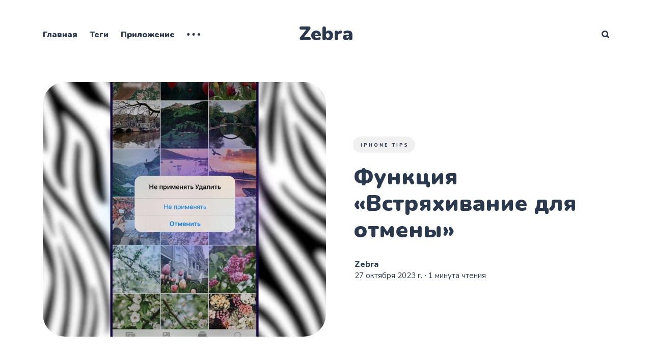

--- FILE ---
content_type: text/html; charset=utf-8
request_url: https://gozebra.ru/funktsiia-vstriakhivaniie-dlia-otmieny/
body_size: 7690
content:
<!DOCTYPE html>
<html lang="ru" class="auto-dark-mode">
	<head>
		<meta charset="utf-8">
		<meta http-equiv="X-UA-Compatible" content="IE=edge">
		<title>Функция «Встряхивание для отмены»</title>
		<meta name="HandheldFriendly" content="True">
		<meta name="viewport" content="width=device-width, initial-scale=1">
		<link rel="preconnect" href="https://fonts.googleapis.com"> 
<link rel="preconnect" href="https://fonts.gstatic.com" crossorigin>
<link rel="preload" as="style" href="https://fonts.googleapis.com/css2?family=Nunito:ital,wght@0,400;0,800;0,900;1,400;1,800;1,900&display=swap">
<link rel="stylesheet" href="https://fonts.googleapis.com/css2?family=Nunito:ital,wght@0,400;0,800;0,900;1,400;1,800;1,900&display=swap">		<link rel="stylesheet" type="text/css" href="https://gozebra.ru/assets/css/screen.css?v=9c0027f04a">
		<style>hr{background-image:url("data:image/svg+xml;utf8,<svg role='img' viewBox='0 0 136 24' xmlns='http://www.w3.org/2000/svg'><path d='M1.525 1.525a3.5 3.5 0 014.95 0L20 15.05 33.525 1.525a3.5 3.5 0 014.95 0L52 15.05 65.525 1.525a3.5 3.5 0 014.95 0L84 15.05 97.525 1.525a3.5 3.5 0 014.95 0L116 15.05l13.525-13.525a3.5 3.5 0 014.95 4.95l-16 16a3.5 3.5 0 01-4.95 0L100 8.95 86.475 22.475a3.5 3.5 0 01-4.95 0L68 8.95 54.475 22.475a3.5 3.5 0 01-4.95 0L36 8.95 22.475 22.475a3.5 3.5 0 01-4.95 0l-16-16a3.5 3.5 0 010-4.95z'/></svg>")}</style>

		<meta name="description" content="Функция «Встряхивание для отмены» для отмены удаления фото, файлов или случайно закрытой вкладки в браузере.">
    <link rel="canonical" href="https://gozebra.ru/funktsiia-vstriakhivaniie-dlia-otmieny/">
    <meta name="referrer" content="no-referrer-when-downgrade">
    
    <meta property="og:site_name" content="Zebra">
    <meta property="og:type" content="article">
    <meta property="og:title" content="Функция «Встряхивание для отмены»">
    <meta property="og:description" content="Функция «Встряхивание для отмены» для отмены удаления фото, файлов или случайно закрытой вкладки в браузере.">
    <meta property="og:url" content="https://gozebra.ru/funktsiia-vstriakhivaniie-dlia-otmieny/">
    <meta property="og:image" content="https://gozebra.ru/content/images/2023/10/photo_2023-10-27-15.21.58.jpeg">
    <meta property="article:published_time" content="2023-10-27T12:35:56.000Z">
    <meta property="article:modified_time" content="2023-10-27T12:35:56.000Z">
    <meta property="article:tag" content="iPhone Tips">
    
    <meta property="article:publisher" content="https://www.facebook.com/id">
    <meta name="twitter:card" content="summary_large_image">
    <meta name="twitter:title" content="Функция «Встряхивание для отмены»">
    <meta name="twitter:description" content="Функция «Встряхивание для отмены» для отмены удаления фото, файлов или случайно закрытой вкладки в браузере.">
    <meta name="twitter:url" content="https://gozebra.ru/funktsiia-vstriakhivaniie-dlia-otmieny/">
    <meta name="twitter:image" content="https://gozebra.ru/content/images/2023/10/photo_2023-10-27-15.21.58.jpeg">
    <meta name="twitter:label1" content="Written by">
    <meta name="twitter:data1" content="Zebra">
    <meta name="twitter:label2" content="Filed under">
    <meta name="twitter:data2" content="iPhone Tips">
    <meta property="og:image:width" content="1024">
    <meta property="og:image:height" content="1280">
    
    <script type="application/ld+json">
{
    "@context": "https://schema.org",
    "@type": "Article",
    "publisher": {
        "@type": "Organization",
        "name": "Zebra",
        "url": "https://gozebra.ru/",
        "logo": {
            "@type": "ImageObject",
            "url": "https://gozebra.ru/favicon.ico",
            "width": 48,
            "height": 48
        }
    },
    "author": {
        "@type": "Person",
        "name": "Zebra",
        "url": "https://gozebra.ru/author/vika/",
        "sameAs": []
    },
    "headline": "Функция «Встряхивание для отмены»",
    "url": "https://gozebra.ru/funktsiia-vstriakhivaniie-dlia-otmieny/",
    "datePublished": "2023-10-27T12:35:56.000Z",
    "dateModified": "2023-10-27T12:35:56.000Z",
    "image": {
        "@type": "ImageObject",
        "url": "https://gozebra.ru/content/images/2023/10/photo_2023-10-27-15.21.58.jpeg",
        "width": 1024,
        "height": 1280
    },
    "keywords": "iPhone Tips",
    "description": "Думаем, что многие знают про функцию «Встряхивание для отмены» для того, чтобы вернуть удаленный текст в iPhone, однако данная функция предназначена не только для этого. \n\nФишка работает также, если вы удалили фото, файлы или закрыли случайно вкладку в браузере -  достаточно встряхнуть iPhone и выбрать «Не применять» в всплывающем окне. \n\n📌Как включить/отключить данный жест:\n\nНастройки ➜ Универсальный доступ ➜ Касание ➜ Встряхивание для отмены✅\n\nБольше советов в нашем Telegram-канале",
    "mainEntityOfPage": "https://gozebra.ru/funktsiia-vstriakhivaniie-dlia-otmieny/"
}
    </script>

    <meta name="generator" content="Ghost 6.13">
    <link rel="alternate" type="application/rss+xml" title="Zebra" href="https://gozebra.ru/rss/">
    
    <script defer src="https://cdn.jsdelivr.net/ghost/sodo-search@~1.8/umd/sodo-search.min.js" data-key="873a482519b227373ce4ffad62" data-styles="https://cdn.jsdelivr.net/ghost/sodo-search@~1.8/umd/main.css" data-sodo-search="https://zebra.ghost.io/" data-locale="ru" crossorigin="anonymous"></script>
    
    <link href="https://gozebra.ru/webmentions/receive/" rel="webmention">
    <script defer src="/public/cards.min.js?v=9c0027f04a"></script>
    <link rel="stylesheet" type="text/css" href="/public/cards.min.css?v=9c0027f04a">
    <script defer src="/public/ghost-stats.min.js?v=9c0027f04a" data-stringify-payload="false" data-datasource="analytics_events" data-storage="localStorage" data-host="https://gozebra.ru/.ghost/analytics/api/v1/page_hit"  tb_site_uuid="8b0f3566-63db-49d3-a0c3-3fa02666ca1c" tb_post_uuid="0ef3d808-49d5-4550-bd75-af62cbcad1e8" tb_post_type="post" tb_member_uuid="undefined" tb_member_status="undefined"></script><style>:root {--ghost-accent-color: #ff1a75;}</style>
    <meta name="yandex-verification" content="a0629d189a98b50f" />
	</head>
	<body class="post-template tag-iphone-tips">
		<div class="global-wrap">
			<div class="global-content">
				<header class="header-section">
	<div class="header-wrap">
		<div class="header-logo">
			<a href="https://gozebra.ru" class="is-title">Zebra</a>
		</div>
		<div class="header-nav">
			<input id="toggle" class="header-checkbox" type="checkbox">
			<label class="header-toggle" for="toggle">
				<span>
					<span class="bar"></span>
					<span class="bar"></span>
					<span class="bar"></span>
				</span>
			</label>
			<nav class="is-search">
				<ul>
<li><a href="https://gozebra.ru/" >Главная</a></li>
<li><a href="https://gozebra.ru/tags/" >Теги</a></li>
<li><a href="https://gozebra.ru/app/" >Приложение</a></li>
<li class="is-dropdown">
	<svg role="img" viewBox="0 0 20 4" xmlns="http://www.w3.org/2000/svg"><path d="M2 4A2 2 0 102.001.001 2 2 0 002 4zm8 0a2 2 0 10.001-3.999A2 2 0 0010 4zm8 0a2 2 0 10.001-3.999A2 2 0 0018 4z"/></svg>	<ul>
		<li><a href="https://gozebra.ru/telegram/" >Телеграм</a></li>
		<li><a href="https://gozebra.ru/about/" >О сайте</a></li>
	</ul>
</li>
</ul>
				<ul>
					<li class="header-search" data-ghost-search><span>Поиск</span><svg role="img" viewBox="0 0 24 24" xmlns="http://www.w3.org/2000/svg"><path d="M16.281 19.26c-1.675 1.022-3.855 1.695-5.784 1.693C4.7 20.952 0 16.261 0 10.476S4.7 0 10.497 0s10.497 4.69 10.497 10.476c0 2-.633 4.034-1.618 5.644l3.902 3.893c.465.465.743 1.1.721 1.753-.04 1.121-.78 2-2.034 2.105-.663.056-1.313-.25-1.782-.717l-3.902-3.894zm-5.748-2.54c3.426-.02 6.238-2.841 6.238-6.265 0-3.435-2.834-6.264-6.275-6.264-3.443 0-6.278 2.829-6.278 6.264s2.835 6.262 6.278 6.262l.037.002z"/></svg></li>
									</ul>
			</nav>
		</div>
	</div>
</header>				<main class="global-main">
					<progress class="post-progress"></progress>
<article class="post-section">
	<div class="post-header item is-hero">
	<div class="item-container">
		<div class="item-image global-image">
			<img srcset="/content/images/size/w400/2023/10/photo_2023-10-27-15.21.58.jpeg 400w, 
			 /content/images/size/w800/2023/10/photo_2023-10-27-15.21.58.jpeg 800w,
			 /content/images/size/w1200/2023/10/photo_2023-10-27-15.21.58.jpeg 1200w,
			 /content/images/size/w1600/2023/10/photo_2023-10-27-15.21.58.jpeg 1600w"
	 sizes="(max-width:480px) 350px, (max-width:1440px) 800px, 1200px"
	 src="/content/images/size/w1200/2023/10/photo_2023-10-27-15.21.58.jpeg"
	 loading="lazy"
	 alt="Функция «Встряхивание для отмены»">		</div>
		<div class="item-content">
			<div class="item-tags global-tags">
								<a href="/tag/iphone-tips/">iPhone Tips</a>
			</div>
			<h1 class="item-title">Функция «Встряхивание для отмены»</h1>
			<div class="item-meta global-meta">
				<div class="item-profile-image">
				</div>
				<div class="item-authors">
					<a href="/author/vika/">Zebra</a>
					<div class="item-time">
						<time datetime="2023-10-27">27 октября 2023 г.</time> ∙ 1 минута чтения
					</div>
				</div>
			</div>
		</div>
	</div>
</div>	<div class="post-content">
		<p>Думаем, что многие знают про функцию <strong>«Встряхивание для отмены»</strong> для того, чтобы вернуть удаленный текст в iPhone, однако данная функция предназначена не только для этого.&nbsp;</p><p>Фишка работает также, если вы удалили фото, файлы или закрыли случайно вкладку в браузере -&nbsp; достаточно встряхнуть iPhone и выбрать «Не применять» в всплывающем окне.&nbsp;</p><p>📌Как включить/отключить данный жест:</p><p>Настройки ➜ Универсальный доступ ➜ Касание ➜ Встряхивание для отмены✅</p><div class="kg-card kg-button-card kg-align-center"><a href="https://t.me/gozebra?ref=gozebra.ru" class="kg-btn kg-btn-accent">Больше советов в нашем Telegram-канале</a></div>
		<div class="post-share-section">
	<div class="post-share-wrap">
		<a href="https://twitter.com/intent/tweet?text=%D0%A4%D1%83%D0%BD%D0%BA%D1%86%D0%B8%D1%8F%20%C2%AB%D0%92%D1%81%D1%82%D1%80%D1%8F%D1%85%D0%B8%D0%B2%D0%B0%D0%BD%D0%B8%D0%B5%20%D0%B4%D0%BB%D1%8F%20%D0%BE%D1%82%D0%BC%D0%B5%D0%BD%D1%8B%C2%BB&amp;url=https://gozebra.ru/funktsiia-vstriakhivaniie-dlia-otmieny/" target="_blank" rel="noopener" aria-label="Twitter share icon"><svg role="img" viewBox="0 0 24 24" xmlns="http://www.w3.org/2000/svg"><path d="M23.954 4.569c-.885.389-1.83.654-2.825.775 1.014-.611 1.794-1.574 2.163-2.723-.951.555-2.005.959-3.127 1.184-.896-.959-2.173-1.559-3.591-1.559-2.717 0-4.92 2.203-4.92 4.917 0 .39.045.765.127 1.124C7.691 8.094 4.066 6.13 1.64 3.161c-.427.722-.666 1.561-.666 2.475 0 1.71.87 3.213 2.188 4.096-.807-.026-1.566-.248-2.228-.616v.061c0 2.385 1.693 4.374 3.946 4.827-.413.111-.849.171-1.296.171-.314 0-.615-.03-.916-.086.631 1.953 2.445 3.377 4.604 3.417-1.68 1.319-3.809 2.105-6.102 2.105-.39 0-.779-.023-1.17-.067 2.189 1.394 4.768 2.209 7.557 2.209 9.054 0 13.999-7.496 13.999-13.986 0-.209 0-.42-.015-.63.961-.689 1.8-1.56 2.46-2.548l-.047-.02z"/></svg></a>
		<a href="https://www.facebook.com/sharer/sharer.php?u=https://gozebra.ru/funktsiia-vstriakhivaniie-dlia-otmieny/" target="_blank" rel="noopener" aria-label="Facebook share icon"><svg role="img" viewBox="0 0 24 24" xmlns="http://www.w3.org/2000/svg"><path d="M23.9981 11.9991C23.9981 5.37216 18.626 0 11.9991 0C5.37216 0 0 5.37216 0 11.9991C0 17.9882 4.38789 22.9522 10.1242 23.8524V15.4676H7.07758V11.9991H10.1242V9.35553C10.1242 6.34826 11.9156 4.68714 14.6564 4.68714C15.9692 4.68714 17.3424 4.92149 17.3424 4.92149V7.87439H15.8294C14.3388 7.87439 13.8739 8.79933 13.8739 9.74824V11.9991H17.2018L16.6698 15.4676H13.8739V23.8524C19.6103 22.9522 23.9981 17.9882 23.9981 11.9991Z"/></svg></a>
		<a href="javascript:" class="post-share-link" id="copy" data-clipboard-target="#copy-link" aria-label="Copy link icon"><svg role="img" viewBox="0 0 33 24" xmlns="http://www.w3.org/2000/svg"><path d="M27.3999996,13.4004128 L21.7999996,13.4004128 L21.7999996,19 L18.9999996,19 L18.9999996,13.4004128 L13.3999996,13.4004128 L13.3999996,10.6006192 L18.9999996,10.6006192 L18.9999996,5 L21.7999996,5 L21.7999996,10.6006192 L27.3999996,10.6006192 L27.3999996,13.4004128 Z M12,20.87 C7.101,20.87 3.13,16.898 3.13,12 C3.13,7.102 7.101,3.13 12,3.13 C12.091,3.13 12.181,3.139 12.272,3.142 C9.866,5.336 8.347,8.487 8.347,12 C8.347,15.512 9.866,18.662 12.271,20.857 C12.18,20.859 12.091,20.87 12,20.87 Z M20.347,0 C18.882,0 17.484,0.276 16.186,0.756 C14.882,0.271 13.473,0 12,0 C5.372,0 0,5.373 0,12 C0,18.628 5.372,24 12,24 C13.471,24 14.878,23.726 16.181,23.242 C17.481,23.724 18.88,24 20.347,24 C26.975,24 32.347,18.628 32.347,12 C32.347,5.373 26.975,0 20.347,0 Z"/></svg></a>
		<small class="share-link-info">Ссылка скопирована!</small>
	</div>
	<input type="text" value="https://gozebra.ru/funktsiia-vstriakhivaniie-dlia-otmieny/" id="copy-link" aria-label="Copy link input">
</div>	</div>
</article>
<aside class="nextprev-section">
	<div class="nextprev-wrap">
		<section class="nextprev-newer post tag-iphone-tips no-image">
			<a href="/untitled-2/" class="global-link" aria-label="Как в «Фото» на iPhone копировать редактирование с одной фотографии на другую"></a>
			<div>
				<small>Новая запись</small>
				<h3><a href="/untitled-2/">Как в «Фото» на iPhone копировать редактирование с одной фотографии на другую</a></h3>
			</div>
		</section>
		<section class="nextprev-older post tag-iphone-tips tag-instagram-tips">
			<a href="/risuiem-na-fotoghrafii/" class="global-link" aria-label="Рисуем на фотографии"></a>
			<div>
				<small>Старая запись</small>
				<h3><a href="/risuiem-na-fotoghrafii/">Рисуем на фотографии</a></h3>
			</div>
			<a href="/risuiem-na-fotoghrafii/" class="nextprev-image global-image">
				<img src="/content/images/size/w400/2023/10/photo_2023-10-27-15.19.31.jpeg" loading="lazy" alt="Рисуем на фотографии">			</a>
		</section>
	</div>
</aside><div class="comments-section">
	<div class="comments-wrap">
	</div>
</div>
<div class="global-sections global-sections-items-4">
	<h2 class="global-label global-zigzag">
	Посмотреть больше
	<svg role='img' viewBox='0 0 136 24' xmlns='http://www.w3.org/2000/svg'><path d='M1.525 1.525a3.5 3.5 0 014.95 0L20 15.05 33.525 1.525a3.5 3.5 0 014.95 0L52 15.05 65.525 1.525a3.5 3.5 0 014.95 0L84 15.05 97.525 1.525a3.5 3.5 0 014.95 0L116 15.05l13.525-13.525a3.5 3.5 0 014.95 4.95l-16 16a3.5 3.5 0 01-4.95 0L100 8.95 86.475 22.475a3.5 3.5 0 01-4.95 0L68 8.95 54.475 22.475a3.5 3.5 0 01-4.95 0L36 8.95 22.475 22.475a3.5 3.5 0 01-4.95 0l-16-16a3.5 3.5 0 010-4.95z'/></svg></h2>
<article class="item-section post tag-iphone-tips">
	<a href="/kak-dobitsia-bolieie-plavnoi-stabilizatsii-pri-siomkie-na-iphone/" class="global-link" aria-label="Как добиться более плавной стабилизации при съёмке на iPhone?"></a>
	<div class="global-image">
		<img srcset="/content/images/size/w300/2025/06/IMAGE-2025-06-03-18-05-05.jpg 300w,
			 /content/images/size/w400/2025/06/IMAGE-2025-06-03-18-05-05.jpg 400w,
			 /content/images/size/w600/2025/06/IMAGE-2025-06-03-18-05-05.jpg 600w"
	 sizes="(max-width:480px) 150px, 200px"
	 src="/content/images/size/w300/2025/06/IMAGE-2025-06-03-18-05-05.jpg"
	 loading="lazy"
	 alt="Как добиться более плавной стабилизации при съёмке на iPhone?">	</div>
	<div class="global-sections-content">
		<h3><a href="/kak-dobitsia-bolieie-plavnoi-stabilizatsii-pri-siomkie-na-iphone/">Как добиться более плавной стабилизации при съёмке на iPhone?</a></h3>
		<div class="global-sections-meta global-meta global-pointer">
			<a href="/author/vika/">Zebra</a>
		</div>
	</div>
</article>
	<article class="item-section post tag-iphone-tips no-image">
	<a href="/skrytyie-simvoly-v-oboiakh-apple-vy-zamiechali-eto-ranshie/" class="global-link" aria-label="Скрытые символы в обоях Apple: вы замечали это раньше?"></a>
	<div class="global-sections-content">
		<h3><a href="/skrytyie-simvoly-v-oboiakh-apple-vy-zamiechali-eto-ranshie/">Скрытые символы в обоях Apple: вы замечали это раньше?</a></h3>
		<div class="global-sections-meta global-meta global-pointer">
			<a href="/author/vika/">Zebra</a>
		</div>
		<p class="global-excerpt">
			Apple всегда славилась вниманием к деталям. Всё — от упаковки до интерфейсов — продумано до мелочей. Но особенно интересно, что...
		</p>
	</div>
</article>
	<article class="item-section post tag-iphone-tips">
	<a href="/kak-sdielat-foto-s-effiektom-dlinnoi-vydierzhki-priamo-na-iphone/" class="global-link" aria-label="Как сделать фото с эффектом длинной выдержки прямо на iPhone?"></a>
	<div class="global-image">
		<img srcset="/content/images/size/w300/2025/06/IMAGE-2025-06-03-17-46-24.jpg 300w,
			 /content/images/size/w400/2025/06/IMAGE-2025-06-03-17-46-24.jpg 400w,
			 /content/images/size/w600/2025/06/IMAGE-2025-06-03-17-46-24.jpg 600w"
	 sizes="(max-width:480px) 150px, 200px"
	 src="/content/images/size/w300/2025/06/IMAGE-2025-06-03-17-46-24.jpg"
	 loading="lazy"
	 alt="Как сделать фото с эффектом длинной выдержки прямо на iPhone?">	</div>
	<div class="global-sections-content">
		<h3><a href="/kak-sdielat-foto-s-effiektom-dlinnoi-vydierzhki-priamo-na-iphone/">Как сделать фото с эффектом длинной выдержки прямо на iPhone?</a></h3>
		<div class="global-sections-meta global-meta global-pointer">
			<a href="/author/vika/">Zebra</a>
		</div>
	</div>
</article>
	<article class="item-section post tag-iphone-tips">
	<a href="/pravda-ili-mif-apple-namierienno-zamiedliaiet-staryie-iphone/" class="global-link" aria-label="Правда или миф: Apple намеренно замедляет старые iPhone?"></a>
	<div class="global-image">
		<img srcset="/content/images/size/w300/2025/06/IMAGE-2025-06-03-17-43-14.jpg 300w,
			 /content/images/size/w400/2025/06/IMAGE-2025-06-03-17-43-14.jpg 400w,
			 /content/images/size/w600/2025/06/IMAGE-2025-06-03-17-43-14.jpg 600w"
	 sizes="(max-width:480px) 150px, 200px"
	 src="/content/images/size/w300/2025/06/IMAGE-2025-06-03-17-43-14.jpg"
	 loading="lazy"
	 alt="Правда или миф: Apple намеренно замедляет старые iPhone?">	</div>
	<div class="global-sections-content">
		<h3><a href="/pravda-ili-mif-apple-namierienno-zamiedliaiet-staryie-iphone/">Правда или миф: Apple намеренно замедляет старые iPhone?</a></h3>
		<div class="global-sections-meta global-meta global-pointer">
			<a href="/author/vika/">Zebra</a>
		</div>
	</div>
</article>
</div>

									</main>
				<footer class="footer-section global-footer">
	<div class="footer-wrap">
		<div class="footer-data">
			<div class="footer-logo">
				<a href="https://gozebra.ru" class="is-title">Zebra</a>
			</div>
			<p class="footer-description">Полезные фишки и секреты про iPhone, Instagram, монтаж и дизайн сторис </p>
			<div class="footer-icons">
				<a href="https://apps.apple.com/ru/app/zebra-ai-blur-photo-editor/id6447904215" aria-label="Zebra AppStore"><svg role="img" viewBox="0 0 24 24" xmlns="http://www.w3.org/2000/svg"><path d="M7.078 23.55c-.473-.316-.893-.703-1.244-1.15-.383-.463-.738-.95-1.064-1.454-.766-1.12-1.365-2.345-1.78-3.636-.5-1.502-.743-2.94-.743-4.347 0-1.57.34-2.94 1.002-4.09.49-.9 1.22-1.653 2.1-2.182.85-.53 1.84-.82 2.84-.84.35 0 .73.05 1.13.15.29.08.64.21 1.07.37.55.21.85.34.95.37.32.12.59.17.8.17.16 0 .39-.05.645-.13.145-.05.42-.14.81-.31.386-.14.692-.26.935-.35.37-.11.728-.21 1.05-.26.39-.06.777-.08 1.148-.05.71.05 1.36.2 1.94.42 1.02.41 1.843 1.05 2.457 1.96-.26.16-.5.346-.725.55-.487.43-.9.94-1.23 1.505-.43.77-.65 1.64-.644 2.52.015 1.083.29 2.035.84 2.86.387.6.904 1.114 1.534 1.536.31.21.582.355.84.45-.12.375-.252.74-.405 1.1-.347.807-.76 1.58-1.25 2.31-.432.63-.772 1.1-1.03 1.41-.402.48-.79.84-1.18 1.097-.43.285-.935.436-1.452.436-.35.015-.7-.03-1.034-.127-.29-.095-.576-.202-.856-.323-.293-.134-.596-.248-.905-.34-.38-.1-.77-.148-1.164-.147-.4 0-.79.05-1.16.145-.31.088-.61.196-.907.325-.42.175-.695.29-.855.34-.324.096-.656.154-.99.175-.52 0-1.004-.15-1.486-.45zm6.854-18.46c-.68.34-1.326.484-1.973.436-.1-.646 0-1.31.27-2.037.24-.62.56-1.18 1-1.68.46-.52 1.01-.95 1.63-1.26.66-.34 1.29-.52 1.89-.55.08.68 0 1.35-.25 2.07-.228.64-.568 1.23-1 1.76-.435.52-.975.95-1.586 1.26z"/></svg></a>
				<a href="https://t.me/gozebra" aria-label="Zebra Telegram"><svg role="img" viewBox="0 0 24 24" xmlns="http://www.w3.org/2000/svg"><path d="M9.028 20.837c-.714 0-.593-.271-.839-.949l-2.103-6.92L22.263 3.37"/><path d="M9.028 20.837c.552 0 .795-.252 1.105-.553l2.941-2.857-3.671-2.214"/><path d="M9.403 15.213l8.89 6.568c1.015.56 1.748.271 2-.942l3.62-17.053c.372-1.487-.564-2.159-1.534-1.72L1.125 10.263c-1.45.582-1.443 1.392-.264 1.753l5.455 1.7L18.94 5.753c.595-.36 1.143-.167.694.232"/></svg></a>
				

			</div>
		</div>
		<div class="footer-nav">
		</div>
	</div>
	<div class="footer-copyright">
		
	</div>
</footer>			</div>
		</div>
		<div id="notifications" class="global-notification">
	<div class="subscribe">Вы успешно подписались на Zebra</div>
	<div class="signin">Добро пожаловать обратно! Вы успешно вошли в систему.</div>
	<div class="signup">Отлично! Вы успешно зарегистрировались.</div>
	<div class="update-email">Успех! Ваша электронная почта обновлена.</div>
	<div class="expired">Ваша ссылка устарела</div>
	<div class="checkout-success">Успех! Проверьте свою электронную почту на магическую ссылку для входа.</div>
</div>
				<script src="https://gozebra.ru/assets/js/global.js?v=9c0027f04a"></script>
		<script src="https://gozebra.ru/assets/js/post.js?v=9c0027f04a"></script>
		
		<script>
!function(){"use strict";const p=new URLSearchParams(window.location.search),isAction=p.has("action"),isStripe=p.has("stripe"),success=p.get("success"),action=p.get("action"),stripe=p.get("stripe"),n=document.getElementById("notifications"),a="is-subscribe",b="is-signin",c="is-signup",f="is-update-email",d="is-expired",e="is-checkout-success";p&&(isAction&&(action=="subscribe"&&success=="true"&&n.classList.add(a),action=="signup-paid"&&success=="true"&&n.classList.add(a),action=="signin"&&success=="true"&&n.classList.add(b),action=="signup"&&success=="true"&&n.classList.add(c),action=="updateEmail"&&success=="true"&&n.classList.add(f),success=="false"&&n.classList.add(d)),isStripe&&stripe=="success"&&n.classList.add(e),(isAction||isStripe)&&setTimeout(function(){window.history.replaceState(null,null,window.location.pathname),n.classList.remove(a,b,c,d,e,f)},5000))}();
</script>

		
		
		<!-- Yandex.Metrika counter -->
<script type="text/javascript" >
   (function(m,e,t,r,i,k,a){m[i]=m[i]||function(){(m[i].a=m[i].a||[]).push(arguments)};
   m[i].l=1*new Date();
   for (var j = 0; j < document.scripts.length; j++) {if (document.scripts[j].src === r) { return; }}
   k=e.createElement(t),a=e.getElementsByTagName(t)[0],k.async=1,k.src=r,a.parentNode.insertBefore(k,a)})
   (window, document, "script", "https://mc.yandex.ru/metrika/tag.js", "ym");

   ym(95107696, "init", {
        clickmap:true,
        trackLinks:true,
        accurateTrackBounce:true
   });
</script>
<noscript><div><img src="https://mc.yandex.ru/watch/95107696" style="position:absolute; left:-9999px;" alt="" /></div></noscript>
<!-- /Yandex.Metrika counter -->
	</body>
</html>

--- FILE ---
content_type: text/css; charset=UTF-8
request_url: https://gozebra.ru/assets/css/screen.css?v=9c0027f04a
body_size: 17242
content:
/* //////////////////////////////////////////////////////////////////////////

   Okiro 3.2.1

   //////////////////////////////////////////////////////////////////////////
    
   I. Customize
   |
   ├─ Global settings
   ├─ Fonts
   ├─ Colors
   ├─ Light version
   ├─ Dark version
   └─ Hide 'Portal' notifications

   II. 3rd party scripts
   |
   ├─ Normalize.css
   └─ lightense-images.js, progress bar

   III. Theme
   |
   ├─ 1.Global
   ├─ 2.Header
   ├─ 3.Featured
   ├─ 4.Loop
   ├─ 5.Pagination
   ├─ 6.Search function
   ├─ 7.Post — Header
   ├─ 8.Post — Content
   ├─ 9.Post — Share
   ├─ 10.Post — Navigation
   ├─ 11.Post — Comments
   ├─ 12.Author & Tag page
   ├─ 13.Subscribe form
   ├─ 14.Footer
   ├─ 15.Custom — Pages
   ├─ 16.Custom — Error page
   ├─ 17.Custom — Membership page
   ├─ 18.Custom — Account page
   ├─ 19.Custom — Tags & Authors page
   └─ 20.Colors
   
   //////////////////////////////////////////////////////////////////////////

   I. Customize

   ////////////////////////////////////////////////////////////////////////// */

:root {

   /* Global settings
   –––––––––––––––––––––––––––––––––––––––––––––––––––– */ 

   /* Logo */
   --height-logo-header: 45px;
   --height-logo-footer: 35px;
   --height-logo-signin: 45px;
   --height-logo-mobile: 35px;

   /* Border radius */
   --border-radius: 22px;

   /* Global wrapper */
   --max-width-global-wrap: 1460px;

   /* Top post card wrapper */
   --max-width-hero-wrap: 1240px;

   /* Posts card wrapper */
   --max-width-cards-wrap: 1120px;

   /* Post content wrapper */
   --max-width-post-wrap: 700px;


   /* Fonts
   –––––––––––––––––––––––––––––––––––––––––––––––––––– */

   /* Headings, logo, search results */
   --font-family-one: 'Nunito', sans-serif;
   --font-weight-one-regular: 400;
   --font-weight-one-extra-bold: 800;
   --font-weight-one-black: 900;

   /* Post content */
   --font-family-two: 'Nunito', sans-serif;
   --font-weight-two-regular: 400;


   /* Colors
   –––––––––––––––––––––––––––––––––––––––––––––––––––– */
   
   /* Color of details */
   --ghost-accent-color: #646eff;

   /* Backgrounds */
   --color-gray: #f4f4f7;
   --color-pearl: #ede7e7;
   --color-avocado: #e6f5ca;
   --color-cream: #fdeacc;
   --color-sand: #ffeab9;
   --color-rose: #fce6f0;
   --color-peach: #fddfd8;
   --color-iris: #e1e6ff;
   --color-sky: #e0e9ff;
   --color-lavender: #e8e5ff;
   --color-pool: #d7f8ff;
   --color-aqua: #d2f8f0;
   --color-seafoam: #c3f4df;
   --color-turquoise: #b0f3f7;


   /* Light version
   –––––––––––––––––––––––––––––––––––––––––––––––––––– */

   /* Fonts */
   --color-font-one: #2b394e;
   --color-font-two: #2b394e;
   --color-font-input: #dbdbdf;

   /* Background & Elements */
   --color-one: #f4f4f7;
   --color-two: #ededf1;
   --color-three: #b8b8bd;
   --color-four: rgba(0, 0, 0, .06);
   --color-five: rgba(0, 0, 0, .10);
   --color-six: rgba(0, 0, 0, .06);
   --color-seven: rgba(0, 0, 0, .10);
   --color-white: #fff;
   --color-body: #fff;

   /* Alerts */
   --color-alert-success: #aaef52;
   --color-alert-error: #ff6c78;

   /* Overlay */
   --overlay-search: rgba(0, 0, 0, .6);
   --overlay-button: rgba(0, 0, 0, 1);

   /* Invert */
   --invert-zigzag: invert(0);
}

/* Dark version
   –––––––––––––––––––––––––––––––––––––––––––––––––––– */
.dark-mode {

   /* Fonts */
   --color-font-one: #f7f9f9;
   --color-font-two: #1f2833;
   --color-font-input: #394555;

   /* Background & Elements */
   --color-one: #2a3343;
   --color-two: #344052;
   --color-three: #5b6d83;
   --color-four: rgba(0, 0, 0, .08);
   --color-five: rgba(0, 0, 0, .12);
   --color-six: #344052;
   --color-seven: #3e4c61;
   --color-body: #1f2833;

   /* Invert */
   --invert-zigzag: invert(1);
}

/* Automatic dark version [duplicate dark version]
   –––––––––––––––––––––––––––––––––––––––––––––––––––– */
@media (prefers-color-scheme:dark) {
   .auto-dark-mode {
   
      /* Fonts */
      --color-font-one: #f7f9f9;
      --color-font-two: #1f2833;
      --color-font-input: #394555;

      /* Background & Elements */
      --color-one: #2a3343;
      --color-two: #344052;
      --color-three: #5b6d83;
      --color-four: rgba(0, 0, 0, .08);
      --color-five: rgba(0, 0, 0, .12);
      --color-six: #344052;
      --color-seven: #3e4c61;
      --color-body: #1f2833;

      /* Invert */
      --invert-zigzag: invert(1);
   }
}

/* Hide 'Portal' notifications
   –––––––––––––––––––––––––––––––––––––––––––––––––––– */
iframe[title="portal-notification"] {
   display: none
}

/* //////////////////////////////////////////////////////////////////////////

   II. 3rd party scripts

   ////////////////////////////////////////////////////////////////////////// */

/* Normalize.css
   –––––––––––––––––––––––––––––––––––––––––––––––––––– 
   Version : 8.0.1
   Website : necolas.github.io/normalize.css
   Repo    : github.com/necolas/normalize.css
   Author  : Nicolas Gallagher
   License : MIT
   –––––––––––––––––––––––––––––––––––––––––––––––––––– */
html{line-height:1.15;-webkit-text-size-adjust:100%}body{margin:0}main{display:block}h1{font-size:2em;margin:.67em 0}hr{overflow:visible;box-sizing:content-box;height:0}pre{font-family:monospace,monospace;font-size:1em}a{background-color:transparent}abbr[title]{text-decoration:underline;text-decoration:underline dotted;border-bottom:none}b,strong{font-weight:bolder}code,kbd,samp{font-family:monospace,monospace;font-size:1em}small{font-size:80%}sub,sup{font-size:75%;line-height:0;position:relative;vertical-align:baseline}sub{bottom:-.25em}sup{top:-.5em}img{border-style:none}button,input,optgroup,select,textarea{font-family:inherit;font-size:100%;line-height:1.15;margin:0}button,input{overflow:visible}button,select{text-transform:none}button,[type='button'],[type='reset'],[type='submit']{-webkit-appearance:button}button::-moz-focus-inner,[type='button']::-moz-focus-inner,[type='reset']::-moz-focus-inner,[type='submit']::-moz-focus-inner{padding:0;border-style:none}button:-moz-focusring,[type='button']:-moz-focusring,[type='reset']:-moz-focusring,[type='submit']:-moz-focusring{outline:1px dotted ButtonText}fieldset{padding:.35em .75em .625em}legend{display:table;box-sizing:border-box;max-width:100%;padding:0;white-space:normal;color:inherit}progress{vertical-align:baseline}textarea{overflow:auto}[type='checkbox'],[type='radio']{box-sizing:border-box;padding:0}[type='number']::-webkit-inner-spin-button,[type='number']::-webkit-outer-spin-button{height:auto}[type='search']{outline-offset:-2px;-webkit-appearance:textfield}[type='search']::-webkit-search-decoration{-webkit-appearance:none}::-webkit-file-upload-button{font:inherit;-webkit-appearance:button}details{display:block}summary{display:list-item}template{display:none}[hidden]{display:none}

/* Custom settings for lightense-images.js, progress bar
   –––––––––––––––––––––––––––––––––––––––––––––––––––– */
.lightense-backdrop{z-index:99998!important;background-color:var(--color-body)!important;-webkit-backdrop-filter:initial!important;backdrop-filter:initial!important}.lightense-wrap ~ br,.lightense-wrap ~ small{display:none}.lightense-wrap img{border-radius:0!important}.post-progress{position:fixed;z-index:90;top:0;right:0;left:0;width:100%;height:8px;transition:opacity .15s ease-out .3s;border:none;outline:none;-webkit-appearance:none;-moz-appearance:none;appearance:none}.post-progress:not([value]){display:none}.post-progress,.post-progress[value]::-webkit-progress-bar{background-color:transparent}.post-progress[value]::-webkit-progress-value{background-color:var(--ghost-accent-color)}.post-progress[value]::-moz-progress-bar{background-color:var(--ghost-accent-color)}.post-progress[value='1']{opacity:0}

/* //////////////////////////////////////////////////////////////////////////

   III. Theme
   
   ////////////////////////////////////////////////////////////////////////// */

/* --------------------------------------------------------------------------
   1.Global
   -------------------------------------------------------------------------- */
html,
body {
   height: 100%;
   max-height: 100%;
   -webkit-font-smoothing: antialiased;
   -moz-osx-font-smoothing: grayscale;
   -webkit-tap-highlight-color: rgba(0, 0, 0, 0);
}

body {
   font-family: var(--font-family-one);
   font-size: 20px;
   font-weight: var(--font-weight-one-regular);
   line-height: 1.5;
   word-wrap: break-word;
   word-break: break-word;
   color: var(--color-font-one);
   background-color: var(--color-body);
}

/* Typography
   –––––––––––––––––––––––––––––––––––––––––––––––––––– */
h1,h2,h3,h4,h5,h6,
input,
textarea,
blockquote {
   line-height: 1.3;
}

h1,h2,h3,h4,h5,h6 {
   font-weight: var(--font-weight-one-black);
}

/* Links
   –––––––––––––––––––––––––––––––––––––––––––––––––––– */
a {
   text-decoration: none;
   color: var(--color-font-one);
}

/* input & textarea
   –––––––––––––––––––––––––––––––––––––––––––––––––––– */
input,
textarea {
   color: var(--color-font-one);
   border: none;
   border-radius: 0;
   outline: none;
   background-color: transparent;
   box-shadow: none;
}

input {
   font-weight: var(--font-weight-one-regular);
}

input:focus {
   color: var(--color-font-one);
}

input::-webkit-input-placeholder,
textarea::-webkit-input-placeholder {
   color: var(--color-font-one);
}

input::-moz-placeholder,
textarea::-moz-placeholder {
   opacity: 1;
   color: var(--color-font-one);
}

input::-ms-input-placeholder,
textarea::-ms-input-placeholder {
   ccolor: var(--color-font-one);
}

input::placeholder,
textarea::placeholder {
   color: var(--color-font-one);
}

/* Global margin
   –––––––––––––––––––––––––––––––––––––––––––––––––––– */
:root {
   --margin: 5px;
}

/* RWD — Margin items
   –––––––––––––––––––––––––––––––––––––––––––––––––––– */
@media (min-width:321px) {
   :root { --margin: 10px }
}
@media (min-width:1025px) {
   :root { --margin: 20px }
}

/* Link overlay
   –––––––––––––––––––––––––––––––––––––––––––––––––––– */
.global-link {
   position: absolute;
   z-index: 1;
   top: 0;
   right: 0;
   bottom: 0;
   left: 0;
}

/* Image
   –––––––––––––––––––––––––––––––––––––––––––––––––––– */
.global-image img {
   display: block;
   width: 100%;
   height: 100%;
   -o-object-fit: cover;
   object-fit: cover;
}

.global-bg-image {
   background: no-repeat center center/cover;
}

/* Button
   –––––––––––––––––––––––––––––––––––––––––––––––––––– */
.global-button {
   font-size: 20px;
   font-weight: var(--font-weight-one-black);
   line-height: 1.5;
   position: relative;
   z-index: 0;
   display: inline-block;
   padding: 22px 26px;
   cursor: pointer;
   text-align: center;
   color: var(--color-white) !important;
   border: none;
   outline: none;
   background-color: transparent;
}

.global-button,
.global-button::before,
.global-button::after {
   border-radius: 100px;
}

.global-button::before,
.global-button::after {
   position: absolute;
   top: 0;
   right: 0;
   bottom: 0;
   left: 0;
   content: '';
   transition: opacity .15s ease;
}

.global-button::before {
   z-index: -1;
   opacity: 0;
   background-color: var(--overlay-button);
}

.global-button:hover::before {
   opacity: .15;
}

.global-button::after {
   z-index: -2;
   background-color: var(--ghost-accent-color);
}

/* Meta & Tags
   –––––––––––––––––––––––––––––––––––––––––––––––––––– */
.global-meta,
.global-tags {
   font-weight: var(--font-weight-one-extra-bold);
   max-width: 700px;
}

.global-tags {
   line-height: 1;
}

.global-meta {
   font-size: 16px;
   line-height: 1.2;
}

.global-meta a:hover {
   text-decoration: underline;
}

.global-tags a {
   font-size: 9px;
   line-height: 10px;
   display: inline-block;
   margin: 0 8px 8px 0;
   padding: 12px 12px 10px;
   transition: background-color .15s ease;
   text-indent: 3px;
   letter-spacing: 3px;
   text-transform: uppercase;
   border-radius: 100px;
   background-color: var(--color-six);
}

.global-tags a:last-of-type {
   margin-bottom: 22px;
}

.global-tags a:hover {
   background-color: var(--color-seven);
}

/* Pointer-events
   –––––––––––––––––––––––––––––––––––––––––––––––––––– */
.global-pointer {
   position: relative;
   z-index: 1;
   pointer-events: none;
}

.global-pointer a {
   pointer-events: auto;
}

/* Excerpt
   –––––––––––––––––––––––––––––––––––––––––––––––––––– */
.global-excerpt {
   font-size: 14px;
   display: -webkit-box;
   overflow-y: hidden;
   margin-bottom: 0;
   -webkit-box-orient: vertical;
   -webkit-line-clamp: 6;
}

/* Zigzag
   –––––––––––––––––––––––––––––––––––––––––––––––––––– */
.global-zigzag svg {
   display: block;
   width: 80px;
   margin-bottom: 10px;
   fill: var(--color-six);
}

/* Vertical label
   –––––––––––––––––––––––––––––––––––––––––––––––––––– */
.global-label {
   font-size: 10px;
   font-weight: var(--font-weight-one-black);
   line-height: 1.2;
   position: absolute;
   left: 0;
   display: flex;
   justify-content: flex-end;
   width: 300px;
   margin-top: 0;
   transform: translate(-58%, 120px) rotate(-90deg);
   text-align: right;
   letter-spacing: 8px;
   text-transform: uppercase;
}

.global-label svg {
   display: none;
   width: 90px;
   margin-top: 10px;
   margin-bottom: 5px;
}

/* Sections
   –––––––––––––––––––––––––––––––––––––––––––––––––––– */
.global-sections {
   position: relative;
   display: flex;
   align-items: flex-start;
   flex-grow: 1;
   flex-wrap: wrap;
   justify-content: space-between;
   width: 100%;
   margin: 0 auto 14vh;
}

.global-sections + .global-sections {
   margin-top: -6vh;
}

.global-sections-items-1 {
   justify-content: center;
   max-width: 270px;
}

.global-sections-items-2 {
   max-width: 540px;
}

.global-sections-items-3 {
   max-width: 830px;
}

.global-sections-items-4 {
   max-width: var(--max-width-cards-wrap);
}

.global-sections-items-5 {
   max-width: 100%;
}

.global-sections .item-section {
   position: relative;
   flex: 1 0 calc(173px - var(--margin) * 2);
   box-sizing: border-box;
   max-width: 230px;
   margin: 0 var(--margin);
   padding: 18px;
   transition: transform .2s ease;
   border-radius: calc(var(--border-radius) + var(--border-radius) / 5);
   background-color: var(--color-one);
}

.global-sections .item-section:hover {
   transform: translateY(-4px);
}

.global-sections img {
   height: 165px;
   margin-bottom: 14px;
   border-radius: calc(var(--border-radius) / 1.8);
}

.global-sections-content {
   padding: 0 10px;
}

.global-sections h3 {
   font-size: 20px;
   margin-top: 0;
   margin-bottom: 1vh;
}

.global-sections-meta {
   font-size: 13px;
   line-height: 1.4;
}

/* Alerts
   –––––––––––––––––––––––––––––––––––––––––––––––––––– */
.global-heading {
   font-size: 22px;
   font-weight: var(--font-weight-one-black);
   display: block;
   width: 100%;
   margin: 7vh 0 10px;
   text-align: center;
}

/* Alerts
   –––––––––––––––––––––––––––––––––––––––––––––––––––– */
.global-alert {
   font-size: 14px;
   font-weight: var(--font-weight-one-extra-bold);
   line-height: 1.2;
   display: none;
   padding: 13px 23px;
   text-align: center;
   border-radius: 100px;
   background-color: var(--color-two);
}

.global-alert.alert-success,
.global-alert.alert-error {
   color: var(--color-font-two);
}

.global-alert.alert-success {
   background-color: var(--color-alert-success);
}

.global-alert.alert-error {
   background-color: var(--color-alert-error);
}

/* Members — Question about member account
   –––––––––––––––––––––––––––––––––––––––––––––––––––– */
small.global-question {
   font-size: 13px;
   display: block;
   margin-top: 4vh;
   text-align: center;
}

small.global-question a {
   font-weight: var(--font-weight-one-extra-bold);
}

small.global-question a:hover {
   text-decoration: underline;
}

/* Members — Labels
   –––––––––––––––––––––––––––––––––––––––––––––––––––– */
.global-members-label {
   position: absolute;
   right: 22px;
   bottom: 22px;
   display: flex;
   align-items: center;
   justify-content: center;
   width: 32px;
   height: 32px;
   border-radius: 100px;
   background-color: var(--color-six);
}

.global-members-label svg {
   height: 14px;
   fill: var(--color-font-one);
}

/* Members — Notifications
   –––––––––––––––––––––––––––––––––––––––––––––––––––– */
.global-notification div {
   font-size: 16px;
   font-weight: var(--font-weight-one-extra-bold);
   position: fixed;
   z-index: 100;
   top: 25px;
   right: 10px;
   left: 10px;
   display: none;
   visibility: hidden;
   max-width: 600px;
   margin: 0 auto;
   padding: 20px;
   transform: translateY(-150%);
   -webkit-animation: slideDownNotification 5s cubic-bezier(.19, 1, .22, 1) forwards;
   animation: slideDownNotification 5s cubic-bezier(.19, 1, .22, 1) forwards;
   text-align: center;
   color: var(--color-font-two);
   border-radius: calc(var(--border-radius) / 2);
   background-color: var(--color-alert-success);
}

.global-notification .expired {
   background-color: var(--color-alert-error);
}

.global-notification.is-subscribe .subscribe,
.global-notification.is-signin .signin,
.global-notification.is-signup .signup,
.global-notification.is-update-email .update-email,
.global-notification.is-expired .expired,
.global-notification.is-checkout-success .checkout-success {
   display: block;
}

@-webkit-keyframes slideDownNotification {
   15% { transform: translateY(0) }
   85% { transform: translateY(0) }
   100% { visibility: visible }
}

@keyframes slideDownNotification {
   15% { transform: translateY(0) }
   85% { transform: translateY(0) }
   100% { visibility: visible }
}

/* Wrap & Sticky Footer
   –––––––––––––––––––––––––––––––––––––––––––––––––––– */
.global-wrap,
.global-content {
   height: 100%;
}

.global-content {
   position: relative;
   display: flex;
   flex-direction: column;
   padding: 0 80px;
}

.global-main {
   flex: 1 0 auto;
   width: 100%;
   max-width: var(--max-width-global-wrap);
   margin: 0 auto;
}

.global-footer {
   flex-shrink: 0;
}

/* RWD — Global settings
   –––––––––––––––––––––––––––––––––––––––––––––––––––– */
@media (max-width:1440px) {
   .global-sections h3 {
      font-size: 19px;
   }

}

@media (max-width:1280px) and (min-width:769px) {
   .global-sections-items-5 .item-section:nth-of-type(5) {
      display: none;
   }

}

@media (max-width:1280px) {
   .global-content {
      padding-right: 5%;
      padding-left: 5%;
   }

   .global-sections .item-section {
      padding: 16px;
      border-radius: var(--border-radius);
   }

   .global-sections img {
      margin-bottom: 10px;
      border-radius: calc(var(--border-radius) / 2);
   }

   .global-sections-items-4 img,
   .global-sections-items-5 img {
      height: 150px;
   }

   .global-sections-content {
      padding-right: 5px;
      padding-left: 5px;
   }

   .global-heading {
      margin-top: 4vh;
   }

}

@media (max-width:1024px) {
   .global-label {
      position: relative;
      align-items: center;
      flex-basis: 100%;
      flex-direction: column;
      min-height: 60px;
      margin-bottom: 20px;
      transform: translate(0) rotate(0);
      text-align: center;
      text-indent: 3px;
      letter-spacing: 3px;
   }

   .global-label svg {
      display: inline-block;
   }

   .global-sections {
      margin-bottom: 12vh;
   }

   .global-sections-items-2 {
      max-width: 480px;
   }

   .global-sections-items-3 {
      max-width: 760px;
   }

   .global-sections-items-4 img,
   .global-sections-items-5 img {
      height: 140px;
   }

   .global-sections h3 {
      font-size: 16px;
   }

   .global-sections-meta {
      display: none;
   }

}

@media (max-width:768px) {
   .global-tags a {
      text-indent: 2px;
      letter-spacing: 2px;
   }

   .global-sections {
      align-items: stretch;
      justify-content: center;
      margin-bottom: 8vh;
   }

   .global-sections .item-section {
      max-width: 100%;
      margin-bottom: calc(var(--margin) * 2);
   }

}

@media (max-width:768px) and (min-width:481px) {
   .global-sections-items-4 .item-section:nth-of-type(4) {
      display: none;
   }

}

@media (max-width:480px) {
   .global-button {
      font-size: 16px;
      padding: 18px 20px;
   }

   .global-sections {
      max-width: 100%;
   }

   .global-sections .item-section {
      flex-basis: calc(50% - var(--margin) * 2);
      padding: 14px;
      border-radius: calc(var(--border-radius) / 1.3);
   }

   .global-sections-items-5 .item-section:nth-of-type(5) {
      display: none;
   }

   .global-sections h3 {
      font-size: 15px;
   }

   .global-sections img {
      height: 120px;
   }

   .global-heading {
      font-size: 16px;
   }

   small.global-question,
   .global-alert {
      font-size: 12px;
   }

}

@media (max-width:320px) {
   .global-sections img {
      height: 90px;
   }

}

/* RWD — Fixed sub-pixel rendering
   –––––––––––––––––––––––––––––––––––––––––––––––––––– */
@media (min-width:1025px) {
   .item,
   .item-section,
   .nextprev-wrap section,
   .post-content .kg-bookmark-container {
      will-change: transform;
   }

   _:lang(x)+_:-webkit-full-screen-document,
   .item,
   .item-section,
   .nextprev-wrap section,
   .post-content .kg-bookmark-container {
      will-change: auto;
   }

}

/* --------------------------------------------------------------------------
   2.Header
   -------------------------------------------------------------------------- */
.header-section {
   box-sizing: border-box;
   max-width: 100%;
   margin: 0 var(--margin);
}

.header-wrap {
   font-weight: var(--font-weight-one-black);
   position: relative;
   margin: 40px 0 calc(var(--height-logo-header) + 3vh);
}

.header-wrap,
.header-nav nav,
.header-nav nav > ul + ul {
   display: flex;
   align-items: center;
}

/* Logo
   –––––––––––––––––––––––––––––––––––––––––––––––––––– */
.header-logo {
   position: absolute;
   z-index: 98;
   left: 50%;
   display: inline-block;
   flex: 1 0 auto;
   box-sizing: border-box;
   text-align: center;
   word-break: normal;
}

.header-logo.is-image {
   top: 0;
}

.header-logo,
.header-logo .is-image {
   line-height: 0;
}

.header-logo .is-image,
.header-logo .is-title {
   position: relative;
   left: -50%;
   display: inline-block;
   overflow: hidden;
   margin: 0;
}

.header-logo .is-image a {
   display: block;
}

.header-logo .is-image img {
   max-height: var(--height-logo-header);
}

.header-logo .is-image img,
.header-logo .is-title {
   max-width: 300px;
}

.header-logo .is-title {
   font-size: 42px;
   line-height: 1;
}

/* Navigation
   –––––––––––––––––––––––––––––––––––––––––––––––––––– */
.header-nav {
   position: relative;
   z-index: 99;
   flex: 0 1 100%;
   pointer-events: none;
}

.header-nav nav {
   box-sizing: border-box;
   width: 100%;
   min-height: 54px;
   padding: 0;
}

.header-nav nav ul {
   z-index: 1;
   margin: 0;
   padding: 0;
   list-style: none;
   word-break: normal;
}

.header-nav nav > ul {
   flex-grow: 1;
}

.header-nav nav > ul + ul {
   flex: 0 0 auto;
}

.header-nav li,
.header-nav a {
   font-size: 19px;
   display: inline-block;
   pointer-events: auto;
}

/* Item
   –––––––––––––––––––––––––––––––––––––––––––––––––––– */
.header-nav a {
   line-height: 1.5;
   position: relative;
   margin: 0 30px 0 0;
   padding: 0;
}

.header-nav a:not(.global-button)::before {
   position: absolute;
   top: 0;
   right: -7px;
   width: 7px;
   height: 7px;
   content: '';
   transition: background-color .3s ease;
   border-radius: 100%;
}

.header-nav a:not(.global-button).is-active::before,
.header-nav a:not(.global-button).is-active:hover::before {
   background-color: var(--ghost-accent-color);
}

.header-nav a:not(.global-button):hover::before {
   background-color: var(--color-three);
}

/* Dropdown
   –––––––––––––––––––––––––––––––––––––––––––––––––––– */
.header-nav .is-dropdown {
   cursor: pointer;
   -webkit-user-select: none;
   -moz-user-select: none;
   -ms-user-select: none;
   user-select: none;
}

.header-nav .is-dropdown ul {
   position: absolute;
   z-index: 999;
   top: 50px;
   display: none;
   min-width: 120px;
   margin: 0;
   padding: 20px 20px 15px 26px;
   list-style: none;
   cursor: default;
   transform: translateX(-27px);
   border-radius: calc(var(--border-radius) / 2);
   background-color: var(--color-two);
}

.header-nav .is-dropdown.is-active ul,
.header-nav .is-dropdown ul li {
   display: block;
}

.header-nav .is-dropdown ul li {
   position: relative;
   padding-bottom: 8px;
}

.header-nav .is-dropdown a {
   display: inline-block;
   margin-right: 8px;
   text-decoration: none;
   word-break: break-word;
}

.header-nav .is-dropdown a::before {
   top: 1px;
}

.header-nav .is-dropdown svg {
   width: 30px;
   margin: 0 0 3px;
   cursor: pointer;
   fill: var(--color-font-one);
}

/* Login panel
   –––––––––––––––––––––––––––––––––––––––––––––––––––– */
.header-nav .signup a {
   margin-right: 0;
   padding: 12px 22px;
}

.header-nav .signin,
.header-nav .account {
   margin-left: 30px;
}

/* Search icon
   –––––––––––––––––––––––––––––––––––––––––––––––––––– */
.header-search {
   line-height: 0;
}

.header-search span {
   font-size: 15px;
   display: none;
   margin-right: 8px;
   color: var(--color-white);
}

.header-search svg {
   width: 18px;
   cursor: pointer;
   fill: var(--color-font-one);
}

/* Toogle
   –––––––––––––––––––––––––––––––––––––––––––––––––––– */
.header-checkbox,
.header-checkbox:checked,
.header-toggle,
.header-checkbox:checked ~ nav {
   display: none;
}

.header-toggle,
.header-toggle > span,
.header-checkbox:checked ~ nav ul {
   position: relative;
}

.header-toggle .bar,
.header-checkbox:checked ~ nav {
   position: absolute;
}

.header-toggle {
   z-index: 99;
   overflow: visible;
   width: 25px;
   height: 25px;
   margin: 0;
   padding: 5px;
   cursor: pointer;
   opacity: 1;
   border: none;
   outline: none;
   background-color: transparent;
}

.header-toggle > span {
   top: 50%;
}

.header-toggle > span,
.header-toggle .bar {
   display: block;
   width: 100%;
}

.header-toggle .bar {
   height: 4px;
   content: '';
   transition: transform .3s cubic-bezier(.645, .045, .355, 1), top .3s cubic-bezier(.645, .045, .355, 1) .2s;
   border-radius: 100px;
   background-color: var(--color-font-one);
}

.header-toggle .bar:nth-child(1) {
   top: -10px;
}

.header-toggle .bar:nth-child(3) {
   top: 10px;
}

.header-checkbox:checked ~ label .bar {
   transition: transform .3s cubic-bezier(.645, .045, .355, 1) .3s, top .3s cubic-bezier(.645, .045, .355, 1);
}

.header-checkbox:checked ~ label .bar:nth-child(1),
.header-checkbox:checked ~ label .bar:nth-child(3) {
   top: 0;
}

.header-checkbox:checked ~ label .bar:nth-child(1),
.header-checkbox:checked ~ label .bar:nth-child(2) {
   transform: rotate(45deg);
}

.header-checkbox:checked ~ label .bar:nth-child(3) {
   transform: rotate(-45deg);
}

.header-checkbox:checked ~ nav {
   overflow: hidden;
   border-radius: calc(var(--border-radius) / 2);
   background-color: var(--color-two);
}

.header-checkbox:checked ~ nav ul {
   display: inline-block;
   box-sizing: border-box;
   margin: 0;
   padding: 0 0 0 15px;
   list-style: none;
}

/* RWD — Header
   –––––––––––––––––––––––––––––––––––––––––––––––––––– */
@media (max-width:1280px) {
   .header-logo .is-title {
      font-size: 38px;
   }

   .header-nav .is-dropdown svg {
      width: 26px;
   }

   .header-nav .is-dropdown ul {
      min-width: 100px;
      padding: 15px 15px 15px 21px;
      transform: translateX(-21px);
   }

   .header-nav ul li,
   .header-nav .is-dropdown ul li {
      padding-bottom: 0;
   }

   .header-nav a {
      font-size: 16px;
      margin-right: 18px;
   }

   .header-nav .signin,
   .header-nav .account {
      margin-left: 20px;
   }

   .header-search svg {
      width: 15px;
   }

}

@media (max-width:1024px) {
   .header-wrap {
      margin-top: 30px;
      margin-bottom: 30px;
   }

   .header-logo {
      position: initial;
      text-align: left;
   }

   .header-logo .is-image,
   .header-logo .is-title {
      left: 0;
   }

   .header-logo .is-title {
      font-size: 32px;
   }

   .header-logo,
   .header-nav {
      flex-basis: 50%;
   }

   .header-nav {
      text-align: right;
      pointer-events: auto;
   }

   .header-nav nav {
      min-height: 100%;
   }

   .header-nav a {
      line-height: 1.3;
      margin-right: 8px;
      padding: 5px 10px 5px 0;
      word-break: break-word;
   }

   .header-nav a:not(.global-button)::before {
      top: 2px;
      right: 2px;
   }

   .header-nav ul > li {
      display: block;
   }

   .header-nav nav > ul,
   .header-nav nav > ul + ul,
   .header-nav .is-dropdown svg {
      display: none;
   }

   .header-nav .is-dropdown ul {
      top: 0;
      transform: translateX(0);
   }

   .header-nav .signup a {
      margin-top: 6px;
      margin-right: 7px;
      margin-bottom: 6px;
      padding: 8px 10px;
   }

   .header-search {
      position: absolute;
      right: 0;
      bottom: -65px;
      left: 0;
      box-sizing: border-box;
      width: 100%;
      height: 50px;
      padding: 17px 18px 0 0;
      cursor: pointer;
      background-color: var(--ghost-accent-color);
   }

   .header-search span,
   .header-toggle {
      display: inline-block;
   }

   .header-search svg {
      width: 15px;
      margin-bottom: -2px;
      fill: var(--color-white);
   }

   .header-checkbox:checked ~ nav {
      top: 50px;
      right: -12px;
      display: flex;
      flex-wrap: wrap;
      max-width: 200px;
      padding-top: 15px;
      padding-bottom: 15px;
   }

   .header-checkbox:checked ~ nav.is-search {
      padding-bottom: 65px;
   }

   .header-checkbox:checked ~ nav ul {
      width: 100%;
   }

   .header-checkbox:checked ~ nav ul ul {
      padding-left: 0;
   }

}

@media (max-width:480px) {
   .header-wrap {
      min-height: 60px;
      margin-top: 20px;
      margin-bottom: 20px;
   }

   .header-logo {
      flex-basis: 75%;
   }

   .header-logo .is-title {
      max-width: 220px;
   }

   .header-logo .is-image img {
      max-height: var(--height-logo-mobile);
   }

   .header-nav {
      flex-basis: 25%;
   }

   .header-checkbox:checked ~ nav {
      min-width: 200px;
   }

}

/* --------------------------------------------------------------------------
   3.Featured
   -------------------------------------------------------------------------- */
.featured-section {
   margin-top: 2vh;
   margin-bottom: 0;
}

.featured-section + .featured-section {
   margin-top: 5vh;
}

.featured-section.global-sections-items-4 {
   max-width: var(--max-width-hero-wrap);
}

.featured-section.is-pages {
   align-items: stretch;
   justify-content: center;
   max-width: 100%;
   margin-top: 0;
}

.featured-section.is-pages + .featured-section > h2 {
   display: flex;
}

.featured-section.is-pages .item-section {
   max-width: calc(620px - var(--margin) * 2);
}

.featured-section.is-pages .item-section > div {
   display: flex;
   align-items: center;
   height: 100%;
   min-height: 50px;
}

.featured-section.is-pages h3 {
   line-height: 1.1;
   margin-bottom: 0;
}

.featured-section.is-pages .global-image {
   position: relative;
   flex: 0 0 90px;
   height: 100%;
   min-height: 90px;
   margin-right: 8px;
}

.featured-section.is-pages img {
   position: absolute;
   top: 0;
   left: 0;
   width: 100%;
   height: 100%;
   margin-bottom: 0;
}

/* RWD — Featured
   –––––––––––––––––––––––––––––––––––––––––––––––––––– */
@media (min-width:1281px) {
   .featured-section.is-pages h3 {
      font-size: 22px;
   }

}

@media (max-width:1280px) {
   .featured-section.is-pages + .featured-section {
      margin-top: 40px;
   }

   .featured-section.is-pages .global-image {
      flex-basis: 70px;
      min-height: 70px;
   }

}

@media (max-width:1024px) {
   .featured-section > h2 {
      min-height: 30px
   }

   .featured-section + .featured-section > h2 {
      min-height: 60px
   }

}

@media (max-width:768px) {
   .featured-section.is-pages + .featured-section {
      margin-top: 0;
   }

   .featured-section.is-pages .global-image {
      display: none;
   }

}

@media (max-width:480px) {
   .featured-section {
      margin-top: 0;
   }

   .featured-section > h2 {
      display: none;
   }

}

/* --------------------------------------------------------------------------
   4.Loop
   -------------------------------------------------------------------------- */
.featured-section + .loop-section,
.archive-section + .loop-section {
   margin-top: 12vh;
}

.loop-section {
   margin-bottom: 5vh;
}

.loop-wrap > div {
   width: 100%;
   max-width: var(--max-width-cards-wrap);
   margin-right: auto;
   margin-left: auto;
   -webkit-animation: slideTopLoop .8s ease;
   animation: slideTopLoop .8s ease;
}

.loop-wrap,
.loop-wrap > div,
.item {
   display: flex;
   flex-wrap: wrap;
}

/* Item
   –––––––––––––––––––––––––––––––––––––––––––––––––––– */
.item {
   position: relative;
   flex: 1 0 calc(33.333% - var(--margin) * 2);
   box-sizing: border-box;
   max-width: calc(100% - var(--margin));
   margin: var(--margin);
   transition: transform .2s ease;
   border-radius: calc(var(--border-radius) + (var(--border-radius) / 3));
   background-color: var(--color-one);
}

.item.is-hero {
   flex-basis: 100%;
   width: 100%;
   max-width: var(--max-width-hero-wrap);
   margin: 0 auto;
   background-color: transparent;
}

.item:not(.is-hero),
.item:not(.is-hero) a {
   color: var(--color-font-one);
}

.item:not(.is-hero):hover {
   transform: translateY(-4px);
}

.item:not(.is-hero):last-of-type {
   max-width: calc(50% - var(--margin) * 2);
}

/* Container
   –––––––––––––––––––––––––––––––––––––––––––––––––––– */
.item-container {
   display: flex;
   flex-direction: column;
   width: 100%;
}

.item.is-hero .item-container {
   align-items: center;
   flex-direction: row;
   margin: 0 var(--margin) 7vh;
}

/* Content
   –––––––––––––––––––––––––––––––––––––––––––––––––––– */
.item-content {
   box-sizing: border-box;
   width: 100%;
   height: 100%;
   padding: 0 28px 35px;
}

.item.is-hero .item-content {
   height: auto;
   padding: 5vh 0;
   -webkit-animation: slideTopLoop .8s ease;
   animation: slideTopLoop .8s ease;
}

/* Image
   –––––––––––––––––––––––––––––––––––––––––––––––––––– */
.item.is-hero .item-image {
   position: relative;
   flex: 0 0 50%;
   height: 100%;
   min-height: 600px;
   margin-right: 5%;
   -webkit-animation: slideTopLoopImage 1s ease;
   animation: slideTopLoopImage 1s ease;
}

.item.is-hero .item-image img {
   position: absolute;
   top: 0;
   left: 0;
   border-radius: calc(var(--border-radius) * 2);
}

.item:not(.is-hero) .item-image img {
   height: 330px;
   border-top-left-radius: calc(var(--border-radius) + var(--border-radius) / 3);
   border-top-right-radius: calc(var(--border-radius) + var(--border-radius) / 3);
}

/* Tags & Members label
   –––––––––––––––––––––––––––––––––––––––––––––––––––– */
.item-tags {
   margin-left: 26px;
}

.item.is-hero .item-tags {
   display: flex;
   align-items: flex-start;
   flex-wrap: wrap;
   margin-left: -3px;
}

.item.is-hero .item-tags > span {
   position: initial;
   flex-shrink: 0;
   margin: 0 8px 8px 0;
}

/* Title
   –––––––––––––––––––––––––––––––––––––––––––––––––––– */
.item-title {
   font-size: 26px;
   line-height: 1.2;
   width: 100%;
   max-width: 360px;
   margin: 30px 0 12px -1px;
   color: var(--color-font-two);
}

.item.is-hero .item-title {
   font-size: 54px;
   max-width: 100%;
   margin: 0 0 30px -2px;
   color: var(--color-font-one);
}

.item:not(.is-hero) .item-image + .item-content .item-title {
   margin-top: 20px;
}

/* Hover dot */
.item.is-hero .item-title a::after {
   position: absolute;
   width: 12px;
   height: 12px;
   margin-top: 8px;
   margin-left: 4px;
   content: '';
   transition: background-color .15s ease;
   border-radius: 100px;
   background-color: var(--color-body);
}

.item.is-hero .item-title a:hover::after {
   background-color: var(--ghost-accent-color);
}

/* Excerpt
   –––––––––––––––––––––––––––––––––––––––––––––––––––– */
.item-excerpt {
   font-size: 16px;
   font-weight: var(--font-weight-one-regular);
   max-width: 480px;
   margin-top: 50px;
}

.item.is-hero .item-excerpt {
   font-size: 18px;
   font-weight: var(--font-weight-one-extra-bold);
   margin-bottom: 40px;
}

.item.is-hero .item-excerpt svg {
   width: 90px;
   transform: translateX(-3px);
}

/* Meta
   –––––––––––––––––––––––––––––––––––––––––––––––––––– */
.item-meta {
   display: flex;
   flex-wrap: wrap;
}

/* Profile image */
.item-profile-image {
   display: inline-block;
   align-items: flex-start;
   flex: 0 0 auto;
}

.item-profile-image a {
   position: relative;
   display: inline-block;
   overflow: hidden;
   width: 40px;
   height: 40px;
   margin-right: -15px;
   border: 2px solid var(--color-body);
   border-radius: 100px;
}

.item-profile-image a:first-of-type {
   margin-left: -4px;
}

.item-profile-image a:last-of-type {
   margin-right: 9px;
}

.item-profile-image a:hover {
   text-decoration: none;
}

.item-profile-image a:nth-child(1) { z-index: 6 }
.item-profile-image a:nth-child(2) { z-index: 5 }
.item-profile-image a:nth-child(3) { z-index: 4 }
.item-profile-image a:nth-child(4) { z-index: 3 }
.item-profile-image a:nth-child(5) { z-index: 2 }
.item-profile-image a:nth-child(6) { z-index: 1 }

/* Authors */
.item-authors {
   flex: 1 0 220px;
   margin-top: 2px;
}

/* Reading time */
.item-time {
   font-size: 15px;
   font-weight: var(--font-weight-one-regular);
   line-height: 1.6;
   display: block;
}

/* Label
   –––––––––––––––––––––––––––––––––––––––––––––––––––– */
.item-label {
   display: none;
   transform: translate(-58%, 240px) rotate(-90deg);
}

.featured-section + .loop-section .item-label {
   display: flex;
}

/* Animation
   –––––––––––––––––––––––––––––––––––––––––––––––––––– */
@-webkit-keyframes slideTopLoop {
   0% { transform: translateY(70px) }
   100% { transform: translateY(0) }
}

@keyframes slideTopLoop {
   0% { transform: translateY(70px) }
   100% { transform: translateY(0) }
}

@-webkit-keyframes slideTopLoopImage {
   0% { transform: translateY(90px) }
   100% { transform: translateY(0) }
}

@keyframes slideTopLoopImage {
   0% { transform: translateY(90px) }
   100% { transform: translateY(0) }
}

/* RWD — Loop
   –––––––––––––––––––––––––––––––––––––––––––––––––––– */
@media (max-width:1440px) {
   .featured-section + .loop-section,
   .archive-section + .loop-section {
      margin-top: 70px;
   }

}

@media (max-width:1280px) {
   .item.is-hero .item-image {
      min-height: 500px;
   }

   .item:not(.is-hero) .item-image img {
      height: 280px;
   }

   .item-title {
      font-size: 22px;
   }

   .item.is-hero .item-title {
      font-size: 44px;
   }

}

@media (max-width:1024px) {
   .featured-section + .loop-section,
   .archive-section + .loop-section {
      margin-top: 40px;
   }

   .item.is-hero .item-container {
      margin-bottom: 45px;
   }

   .item-content {
      padding-right: 25px;
      padding-left: 25px;
   }

   .item.is-hero .item-image {
      min-height: 450px;
   }

   .item:not(.is-hero) .item-image img {
      height: 230px;
   }

   .item-tags {
      margin-left: 22px;
   }

   .item-title {
      font-size: 20px;
   }

   .item.is-hero .item-title {
      font-size: 40px;
   }

   .item-profile-image a {
      width: 34px;
      height: 34px;
      margin-right: -12px;
   }

   .item-profile-image a:last-of-type {
      margin-right: 6px;
   }

   .item-meta,
   .item-time,
   .item-excerpt {
      font-size: 14px;
   }

   .item-label {
      width: 100%;
      transform: translate(0) rotate(0);
   }

}

@media (min-width:769px) and (max-width:1280px) {
   .item.is-hero:not(.no-image) .item-excerpt {
      display: none;
   }

}

@media (max-width:768px) {
   .featured-section + .loop-section {
      margin-top: 20px;
   }

   .archive-section + .loop-section {
      margin-top: 40px;
   }

   .item {
      min-width: 210px;
   }

   .item:not(.is-hero):last-of-type {
      max-width: 100%;
   }

   .item.is-hero .item-container {
      flex-wrap: wrap;
      margin-right: 0;
      margin-left: 0;
   }

   .item-content {
      padding: 0 20px 20px;
   }

   .item.is-hero .item-content {
      padding: 0 25px;
   }

   .item.is-hero.no-image .item-content {
      padding-top: 4vh;
      padding-bottom: 2vh;
   }

   .item.is-hero .item-image {
      flex-basis: 100%;
      height: initial;
      min-height: initial;
      margin-right: 0;
      margin-bottom: 20px;
   }

   .item.is-hero .item-image img {
      position: initial;
      height: 450px;
      border-radius: calc(var(--border-radius) + var(--border-radius) / 3);
   }

   .item:not(.is-hero) .item-image img {
      height: 200px;
   }

   .item-tags {
      margin-left: 14px;
   }

   .item-tags a:last-of-type {
      margin-bottom: 14px;
   }

   .item:not(.is-hero) .item-tags > span {
      right: 14px;
      bottom: 14px;
   }

   .item-title {
      font-size: 18px;
   }

   .item.is-hero .item-title {
      font-size: 48px;
      margin: 5px 0 25px;
   }

   .item.is-hero .item-title a::after {
      display: none;
   }

   .item-excerpt {
      margin-top: 25px;
   }

   .item.is-hero .item-excerpt {
      max-width: 100%;
      margin-bottom: 25px;
   }

   .item.is-hero .item-excerpt svg {
      width: 90px;
   }

   .item:not(.is-hero) .item-meta {
      line-height: 1.4;
   }

}

@media (max-width:480px) {
   .item {
      margin-bottom: 14px;
   }

   .item,
   .item.is-hero .item-image img {
      border-radius: var(--border-radius);
   }

   .item.is-hero .item-content {
      padding-right: calc(10px + var(--margin));
      padding-left: calc(10px + var(--margin));
   }

   .item.is-hero.no-image .item-content {
      padding-bottom: 0;
   }

   .item.is-hero .item-image img {
      height: 340px;
   }

   .item:not(.is-hero) .item-image img {
      border-top-left-radius: var(--border-radius);
      border-top-right-radius: var(--border-radius);
   }

   .item.is-hero .item-tags {
      margin-left: 0;
   }

   .item-title {
      font-size: 22px;
   }

   .item.is-hero .item-title {
      font-size: 36px;
      margin-bottom: 20px;
   }

}

@media (max-width:320px) {
   .item.is-hero .item-image img {
      height: 280px;
   }

   .item.is-hero .item-title {
      font-size: 32px;
   }

}

@media (min-width:769px) {
   .item.is-hero.no-image .item-tags,
   .item.is-hero.no-image .item-excerpt,
   .item.is-hero.no-image .item-meta {
      margin-right: auto;
      margin-left: auto;
   }

   .item.is-hero.no-image .item-tags a,
   .item.is-hero.no-image .item-tags > span {
      margin-right: 4px;
      margin-left: 4px;
   }

   .item.is-hero.no-image .item-tags,
   .item.is-hero.no-image .item-meta {
      justify-content: center;
   }

   .item.is-hero.no-image {
      max-width: var(--max-width-cards-wrap);
   }

   .item.is-hero.no-image .item-container {
      max-width: 860px;
      margin: 0 auto 3vh;
   }

   .featured-section + .loop-section .item.is-hero.no-image .item-content,
   .archive-section + .loop-section .item.is-hero.no-image .item-content {
      padding-top: 2vh;
   }

   .item.is-hero.no-image .item-content {
      padding-top: 5vh;
      text-align: center;
   }

   .item.is-hero.no-image .item-title {
      font-size: 62px;
      width: 100%;
      margin-left: 0;
   }

   .item.is-hero.no-image .item-excerpt {
      max-width: 640px;
   }

   .item.is-hero.no-image .item-excerpt svg {
      position: relative;
      left: 50%;
      transform: translateX(-50%);
   }

   .item.is-hero.no-image .item-authors {
      flex-basis: 100%;
   }

   .item.is-hero.no-image .item-profile-image a {
      margin-bottom: 6px;
   }

   .item.is-hero.no-image .item-profile-image a:last-of-type {
      margin-right: 0;
   }

}

/* --------------------------------------------------------------------------
   5.Pagination
   -------------------------------------------------------------------------- */
.pagination-section {
   margin-bottom: 10vh;
   padding-top: 1px;
   text-align: center;
}

.pagination-section button {
   margin: 0 auto 30px;
   padding: 25px 30px;
}

/* Fixes Ghost rendering error */
.pagination {
   display: none;
   visibility: hidden;
   opacity: 0;
}

/* RWD — Pagination
   –––––––––––––––––––––––––––––––––––––––––––––––––––– */
@media (max-width:768px) {
   .pagination-section button {
      padding: 22px;
   }

}

/* --------------------------------------------------------------------------
   6.Search function
   -------------------------------------------------------------------------- */
.search-section {
   z-index: 998;
   display: none;
}

/* Hiding the scrollbar */
.search-section::after {
   position: absolute;
   z-index: 996;
   top: 0;
   right: 0;
   width: 17px;
   height: 100%;
   content: '';
   background-color: var(--color-body);
}

.search-section,
.search-overlay {
   position: fixed;
   top: 0;
   left: 0;
   width: 100%;
   height: 100%;
}

.search-overlay {
   z-index: 997;
   background-color: var(--overlay-search);
}

.search-content {
   position: relative;
   z-index: 999;
   top: 20vh;
   overflow: hidden;
   width: calc(100% - 50px);
   max-width: 900px;
   margin: 0 auto;
   border-radius: calc(var(--border-radius) / 1.5);
   background-color: var(--color-body);
}

.search-content,
.search-form input,
.search-meta,
.search-results {
   box-sizing: border-box;
}

/* Close
   –––––––––––––––––––––––––––––––––––––––––––––––––––– */
.search-close {
   position: absolute;
   z-index: 999;
   top: 50px;
   right: 50px;
   cursor: pointer;
}

.search-close svg {
   width: 25px;
   height: 25px;
   fill: var(--color-white);
}

/* Form
   –––––––––––––––––––––––––––––––––––––––––––––––––––– */
.search-form input {
   font-size: 34px;
   font-weight: var(--font-weight-one-black);
   display: block;
   width: 100%;
   padding: 32px 20px;
}

.search-form input::-webkit-input-placeholder { color: var(--color-font-input) }
.search-form input::-moz-placeholder { opacity: 1; color: var(--color-font-input) }
.search-form input::-ms-input-placeholder { color: var(--color-font-input) }
.search-form input::placeholder { color: var(--color-font-input) }

/* Meta
   –––––––––––––––––––––––––––––––––––––––––––––––––––– */
.search-meta {
   font-size: 9px;
   font-weight: var(--font-weight-one-extra-bold);
   display: block;
   width: 100%;
   margin: 0;
   padding: 12px 0 12px 20px;
   text-align: left;
   letter-spacing: 3px;
   text-transform: uppercase;
   color: var(--color-white);
   background-color: var(--ghost-accent-color);
}

.search-meta .is-hide {
   display: none;
}

/* Results
   –––––––––––––––––––––––––––––––––––––––––––––––––––– */
.search-results {
   overflow-x: hidden;
   overflow-y: auto;
   width: 100%;
   max-height: calc(60vh - 110px);
   padding: 0 15px 0 20px;
}

.search-results small {
   font-size: 14px;
   display: block;
   width: 100%;
}

.search-results small:first-of-type {
   margin-top: 20px;
}

.search-results h5 {
   margin: 0 0 15px -2px;
}

.search-results h5:last-of-type {
   margin-bottom: 25px;
}

.search-results a {
   font-size: 26px;
   font-weight: var(--font-weight-one-extra-bold);
   line-height: 1.3;
   display: inline-block;
}

.search-results a:hover {
   text-decoration: underline;
}

/* If active
   –––––––––––––––––––––––––––––––––––––––––––––––––––– */
.search-is-active {
   overflow: hidden;
   -webkit-overflow-scrolling: auto;
}

.search-is-active .global-wrap {
   overflow-x: hidden;
   overflow-y: scroll;
}

.search-is-active .search-section {
   -webkit-animation: showSearch .2s ease forwards;
   animation: showSearch .2s ease forwards;
}

@-webkit-keyframes showSearch {
   0% { opacity: 0 }
   100% { opacity: 1 }
}

@keyframes showSearch {
   0% { opacity: 0 }
   100% { opacity: 1 }
}

/* RWD — Search function
   –––––––––––––––––––––––––––––––––––––––––––––––––––– */
@media (max-width:1024px) {
   .search-section::after,
   .search-close {
      display: none;
   }

}

@media (max-width:480px) {
   .search-content {
      width: calc(100% - 40px);
   }

   .search-form input {
      font-size: 20px;
      padding: 15px;
   }

   .search-meta,
   .search-results {
      padding-left: 15px;
   }

   .search-results small {
      font-size: 12px;
   }

   .search-results h5 {
      margin-left: 0;
   }

   .search-results a {
      font-size: 18px;
   }

}

/* --------------------------------------------------------------------------
   7.Post — Header
   -------------------------------------------------------------------------- */
.post-section {
   position: relative;
}

.post-header.item .item-image,
.post-header.item .item-content {
   -webkit-animation: none;
   animation: none;
}

/* Image caption */
.post-header.item .item-image span {
   font-size: 12px;
   line-height: 1.2;
   position: absolute;
   bottom: 0;
   left: 0;
   width: 300px;
   margin-top: 0;
   transform: translate(-55%, -180px) rotate(-90deg);
   opacity: .4;
}

/* RWD — Post — Header
   –––––––––––––––––––––––––––––––––––––––––––––––––––– */
@media (min-width:769px) {
   .post-header.item.no-image .item-content {
      padding-bottom: 8vh;
   }

   .post-header.item .item-excerpt {
      font-size: 20px;
   }

}

@media (min-width:1441px) {
   .post-header.item {
      max-width: 100%;
   }

   .post-header.item .item-content {
      padding-top: 0;
      padding-bottom: 2vh;
   }

   .post-header.item .item-title {
      font-size: 62px;
   }

   .post-header.item .item-image {
      min-height: 700px;
   }

}

@media (max-width:480px) {
   .post-header.item .item-content {
      padding-right: var(--margin);
      padding-left: var(--margin);
   }

   .post-header.item .item-image span {
      font-size: 10px;
      transform: translate(-52.5%, -170px) rotate(-90deg);
   }

}

/* --------------------------------------------------------------------------
   8.Post — Content
   -------------------------------------------------------------------------- */
.post-content {
   font-family: var(--font-family-two);
   font-size: 20px;
   font-weight: var(--font-weight-two-regular);
   max-width: var(--max-width-post-wrap);
   margin: 0 auto 8vh;
}

/* Margin elements
   –––––––––––––––––––––––––––––––––––––––––––––––––––– */
.post-content h1:first-child,
.post-content h2:first-child,
.post-content h3:first-child,
.post-content h4:first-child,
.post-content h5:first-child,
.post-content h6:first-child,
.post-content p:first-child {
   margin-top: 0;
}

.post-content p,
.post-content iframe,
.post-content ol,
.post-content ul,
.post-content table,
.post-content p img {
   margin-top: 0;
   margin-bottom: 40px;
}

.post-content hr {
   margin-top: 70px;
   margin-bottom: 80px;
}

.post-content blockquote {
   margin-top: 65px;
   margin-bottom: 65px;
}

.post-content .kg-card {
   width: 100%;
   margin-top: 50px;
   margin-bottom: 50px;
}

.post-content pre,
.post-content .kg-code-card {
   margin-top: 20px;
   margin-bottom: 20px;
}

.post-content p,
.post-content table,
.post-content hr,
.post-content blockquote,
.post-content pre,
.post-content p img,
.post-content .kg-card {
   margin-right: 0;
   margin-left: 0;
}

.post-content iframe,
.post-content .kg-embed-card > div,
.post-content .kg-embed-card > iframe,
.post-content .kg-embed-card > .fb-post,
.post-content .kg-embed-card > .twitter-tweet {
   margin-right: auto !important;
   margin-left: auto !important;
}

.post-content .kg-embed-card > .twitter-tweet > iframe {
   margin-bottom: 0;
}

/* Typography
   –––––––––––––––––––––––––––––––––––––––––––––––––––– */
.post-content h1,
.post-content h2,
.post-content h3,
.post-content h4,
.post-content h5 {
   line-height: 1.4;
   margin-bottom: 20px;
   margin-left: -1px;
}

.post-content h1 {
   font-size: 55px;
   margin-top: 60px;
}

.post-content h2 {
   font-size: 41px;
   margin-top: 55px;
}

.post-content h3 {
   font-size: 31px;
   margin-top: 45px;
}

.post-content h4 {
   font-size: 24px;
   margin-top: 40px;
}

.post-content h5 {
   font-size: 20px;
   margin-top: 40px;
}

.post-content h6 {
   font-size: 11px;
   margin-top: 40px;
   letter-spacing: 2px;
   text-transform: uppercase;
}

/* Paragraph
   –––––––––––––––––––––––––––––––––––––––––––––––––––– */
.post-content p {
   line-height: 1.65;
   position: relative;
}

/* hr
   –––––––––––––––––––––––––––––––––––––––––––––––––––– */
.post-content hr {
   display: block;
   height: 16px;
   opacity: .08;
   border: none;
   background-repeat: no-repeat;
   -webkit-filter: var(--invert-zigzag);
   filter: var(--invert-zigzag);
}

/* Mark
   –––––––––––––––––––––––––––––––––––––––––––––––––––– */
.post-content mark {
   padding-bottom: 2px;
}

/* kbd
   –––––––––––––––––––––––––––––––––––––––––––––––––––– */
.post-content kbd {
   font-size: 70%;
   display: inline-block;
   padding: 2px 8px 1px;
   border: 1px solid;
}

/* iframe
   –––––––––––––––––––––––––––––––––––––––––––––––––––– */
.post-content iframe {
   display: block;
}

/* Blockquote
   –––––––––––––––––––––––––––––––––––––––––––––––––––– */
.post-content blockquote,
.post-content blockquote p {
   line-height: 1.4;
}

.post-content blockquote p {
   margin: 0;
}

.post-content blockquote {
   font-size: 30px;
   font-weight: var(--font-weight-one-black);
   position: relative;
   box-sizing: border-box;
   width: 100%;
   padding-left: 60px;
}

.post-content blockquote::before {
   font-size: 110px;
   position: absolute;
   top: -28px;
   left: -8px;
   content: '"';
   color: var(--ghost-accent-color);
}

/* Alternative */
.post-content blockquote.kg-blockquote-alt {
   font-size: 42px;
   box-sizing: border-box;
   padding: 60px 0 0;
   text-align: center;
}

.post-content blockquote.kg-blockquote-alt::before {
   top: -25px;
   left: 50%;
   transform: translateX(-50%);
}

/* Links
   –––––––––––––––––––––––––––––––––––––––––––––––––––– */
.post-content a {
   text-decoration: underline;
}

.post-content a,
.post-content .members-cta small a:hover {
   -webkit-text-decoration-color: var(--color-font-one);
   text-decoration-color: var(--color-font-one);
}

.post-content a:hover {
   -webkit-text-decoration-color: var(--ghost-accent-color);
   text-decoration-color: var(--ghost-accent-color);
}

/* Disable text-decoration' */
.post-content sup a,
.post-content .footnote-backref,
.post-content .members-cta a {
   text-decoration: none;
}

/* Lists
   –––––––––––––––––––––––––––––––––––––––––––––––––––– */
.post-content ul,
.post-content ol {
   margin-right: 0;
   margin-left: 15px;
}

.post-content ul {
   padding-left: 15px;
   list-style: disc outside;
}

.post-content ol {
   padding-left: 20px;
}

.post-content ul li ul {
   list-style: circle outside;
}

.post-content ol,
.post-content ol li ol {
   list-style: decimal outside;
}

.post-content ul ul,
.post-content ul ol,
.post-content ol ol,
.post-content ol ul {
   font-size: 90%;
   margin: 15px 0;
}

.post-content li {
   margin-bottom: 10px;
}

.post-content dl dt {
   font-weight: var(--font-weight-one-black);
   float: left;
   clear: left;
   overflow: hidden;
   width: 180px;
   margin-bottom: 10px;
   text-align: right;
   white-space: nowrap;
   text-overflow: ellipsis;
}

.post-content dl dd {
   margin-bottom: 10px;
   margin-left: 200px;
}

/* Table
   –––––––––––––––––––––––––––––––––––––––––––––––––––– */
.post-content table {
   font-size: 14px;
   display: table;
   width: 100%;
   max-width: 100%;
   border-spacing: 0;
   border-collapse: collapse;
   text-align: left;
   background-color: transparent;
}

.post-content th {
   font-size: 16px;
   border-top: 1px solid var(--color-three);
}

.post-content th,
.post-content td {
   display: table-cell;
   padding: 10px 12px;
   border-bottom: 1px solid var(--color-three);
}

.post-content th:first-child,
.post-content td:first-child {
   padding-left: 5px;
}

.post-content th:last-child,
.post-content td:last-child {
   padding-right: 5px;
}

/* Responsive */
.post-content .responsive-table {
   overflow-x: auto;
   word-break: normal;
}

/* Footnotes
   –––––––––––––––––––––––––––––––––––––––––––––––––––– */
.post-content .footnotes {
   padding: 10px 0 0;
}

.post-content .footnote-ref {
   font-size: 65%;
}

.post-content .footnotes-list {
   padding-left: 20px;
   list-style: decimal;
}

.post-content .footnotes-sep {
   margin: 50px 0 10px;
}

.post-content .footnotes p,
.post-content .footnote-item {
   font-size: 14px;
   line-height: 1.3;
   margin-bottom: 10px;
}

/* Cardmas
   –––––––––––––––––––––––––––––––––––––––––––––––––––– */
.post-content .kg-card,
.post-content .kg-card * {
   box-sizing: border-box;
}

.post-content .kg-audio-card,
.post-content .kg-callout-card,
.post-content .kg-file-card .kg-file-card-container,
.post-content .kg-nft-card .kg-nft-card-container,
.post-content .kg-product-card .kg-product-card-container,
.post-content .kg-toggle-card {
   border-radius: calc(var(--border-radius) / 1.5);
}

.post-content .kg-audio-card .kg-audio-thumbnail,
.post-content .kg-file-card .kg-file-card-icon::before,
.post-content .kg-product-card .kg-product-card-image {
   border-radius: calc(var(--border-radius) / 3);
}

/* Audio card */
.post-content .kg-audio-card .kg-audio-volume-slider {
   width: 55px;
}

.post-content .kg-audio-card svg {
   fill: var(--color-font-one);
}

.post-content .kg-audio-card .kg-audio-playback-rate {
   color: var(--color-font-one);
}

/* Button card & Product card */
.post-content .kg-button-card .kg-btn {
   height: 2.6em;
   padding: 1.3em 1.4em;
}

.post-content .kg-button-card .kg-btn,
.post-content .kg-product-card .kg-product-card-button {
   border-radius: 100px;
}

.post-content .kg-product-card-button:hover {
   opacity: .85;
}

.post-content .kg-product-card .kg-product-card-title {
   font-family: var(--font-family-two);
}

/* Callout card */
.post-content .kg-callout-card .kg-callout-emoji {
   flex-shrink: 0;
}

/* NFT card */
.post-content .kg-nft-card a {
   text-decoration: none;
}

.post-content .kg-nft-card .kg-nft-image {
   border-radius: calc(var(--border-radius) / 1.5) calc(var(--border-radius) / 1.5) 0 0;
}

.post-content .kg-nft-card .kg-nft-card-container {
   box-shadow: inset 0 0 0 1px rgb(124 139 154/25%);
}

/* Video card */
.post-content .kg-video-card.kg-width-full {
   right: 50%;
   left: 50%;
   width: calc(100vw - 55px - 55px);
   margin: 0 calc(-50vw + 55px);
}

/* RWD — Video card */
@media (max-width:1024px) and (min-width:481px) {
   .post-content .kg-video-card.kg-width-full {
      width: calc(100vw - 25px - 25px);
      margin-right: calc(-50vw + 25px);
      margin-left: calc(-50vw + 25px);
   }

}

@media (max-width:480px) {
   .post-content .kg-video-card.kg-width-full {
      width: 100vw;
      margin-right: -50vw;
      margin-left: -50vw;
      border-radius: 0;
   }

}

@media (min-width:1281px) {
   .post-content .kg-video-card.kg-width-wide {
      width: calc(100% + 210px - var(--margin) + 210px - var(--margin));
      margin-left: calc(-210px + var(--margin));
   }

}

@media (max-width:1280px) and (min-width:1025px) {
   .post-content .kg-video-card.kg-width-wide {
      right: 50%;
      left: 50%;
      width: calc(100vw - 140px - 140px);
      margin-right: calc(-50vw + 140px);
      margin-left: calc(-50vw + 140px);
   }

}

/* Code
   –––––––––––––––––––––––––––––––––––––––––––––––––––– */
.post-content code {
   font-size: 85%;
   padding: 2px 5px;
   border-radius: calc(var(--border-radius) / 1.2);
}

.post-content p code {
   border-radius: calc(var(--border-radius) / 6);
}

.post-content pre > code {
   display: block;
   padding: 20px 25px;
   white-space: pre-wrap;
}

.post-content pre,
.post-content .kg-code-card {
   min-width: 100%;
}

.post-content .kg-code-card pre,
.post-content .kg-code-card code {
   margin: 0;
}

.post-content code,
.post-content p code {
   background-color: var(--color-one);
}

/* Image
   –––––––––––––––––––––––––––––––––––––––––––––––––––– */
.post-content img,
.post-content p img {
   position: relative;
   max-width: 100%;
   height: auto;
   border-radius: var(--border-radius);
}

.post-content .kg-image-card {
   line-height: 0;
}

.post-content .kg-image-card:not(.kg-width-full):not(.kg-width-wide) {
   text-align: center;
}

.post-content .kg-width-full img {
   position: relative;
   right: 50%;
   left: 50%;
   width: calc(100vw - 55px - 55px);
   margin: 0 calc(-50vw + 55px);
}

.post-content .kg-image-card.kg-width-wide img {
   width: 100%;
}

.post-content .kg-width-full img,
.post-content .kg-image-card.kg-width-wide:not(.kg-gallery-card) img {
   max-width: initial;
}

/* Gallery
   –––––––––––––––––––––––––––––––––––––––––––––––––––– */
.post-content .kg-gallery-image img {
   display: block;
   width: 100%;
   margin: 0;
   border-radius: 0;
}

.post-content .kg-gallery-row {
   flex-direction: row;
   justify-content: center;
}

.post-content .kg-gallery-row,
.post-content .kg-gallery-container {
   display: flex;
}

.post-content .kg-gallery-container {
   position: relative;
   flex-direction: column;
   margin: 15px auto;
}

.post-content .kg-gallery-row:first-of-type .kg-gallery-image:first-of-type img {
   border-top-left-radius: var(--border-radius);
}

.post-content .kg-gallery-row:first-of-type .kg-gallery-image:last-of-type img {
   border-top-right-radius: var(--border-radius);
}

.post-content .kg-gallery-row:last-of-type .kg-gallery-image:first-of-type img {
   border-bottom-left-radius: var(--border-radius);
}

.post-content .kg-gallery-row:last-of-type .kg-gallery-image:last-of-type img {
   border-bottom-right-radius: var(--border-radius);
}

.post-content .kg-gallery-row:not(:first-of-type) {
   margin: 15px 0 0 0;
}

.post-content .kg-gallery-image:not(:first-of-type) {
   margin: 0 0 0 15px;
}

/* Bookmarks
   –––––––––––––––––––––––––––––––––––––––––––––––––––– */
.post-content .kg-bookmark-container {
   overflow: hidden;
   border-radius: calc(var(--border-radius) / 1.2);
}

.post-content .kg-bookmark-container,
.post-content .kg-bookmark-content {
   display: flex;
}

.post-content .kg-bookmark-description,
.post-content .kg-bookmark-metadata {
   display: -webkit-box;
   overflow-y: hidden;
   -webkit-box-orient: vertical;
}

.post-content .kg-bookmark-card + .kg-bookmark-card {
   margin-top: -35px;
}

.post-content .kg-bookmark-container {
   position: relative;
   z-index: 2;
   min-height: 150px;
   padding-bottom: 0;
   transition: transform .2s ease;
   text-decoration: none;
   background-color: var(--color-one);
}

.post-content .kg-bookmark-container:hover {
   transform: translateY(-4px);
}

.post-content .kg-bookmark-content {
   align-items: flex-start;
   flex-direction: column;
   flex-grow: 1;
   justify-content: start;
   padding: 20px;
}

.post-content .kg-bookmark-title {
   font-size: 18px;
   font-weight: var(--font-weight-one-black);
   line-height: 1.3;
}

.post-content .kg-bookmark-description {
   font-size: 16px;
   max-height: 60px;
   margin-top: 12px;
   -webkit-line-clamp: 2;
}

.post-content .kg-bookmark-metadata {
   font-size: 14px;
   font-weight: var(--font-weight-one-extra-bold);
   height: 20px;
   margin-top: 40px;
   -webkit-line-clamp: 1;
}

.post-content .kg-bookmark-metadata .kg-bookmark-icon {
   width: 20px;
   height: 20px;
   margin-right: 6px;
   margin-bottom: -5px;
   border-radius: 0;
}

.post-content .kg-bookmark-metadata span:nth-of-type(2)::before {
   margin-right: 6px;
   margin-left: 6px;
   content: '•';
}

.post-content .kg-bookmark-thumbnail {
   position: relative;
   min-width: 28%;
   max-height: 100%;
}

.post-content .kg-bookmark-thumbnail img {
   position: absolute;
   top: 0;
   left: 0;
   width: 100%;
   height: 100%;
   border-radius: 0;
   -o-object-fit: cover;
   object-fit: cover;
}

/* These classes will be deprecated. Keep them for GScan validation. */
.post-content .kg-bookmark-author,
.post-content .kg-bookmark-publisher {
   display: inline;
}

/* Figcaption
   –––––––––––––––––––––––––––––––––––––––––––––––––––– */
.post-content img ~ small,
.post-content p img ~ small,
.post-content figcaption {
   font-size: 11px;
   line-height: 1.2;
   display: block;
   box-sizing: border-box;
   width: 100%;
   text-align: center;
   letter-spacing: .5px;
}

.post-content figcaption {
   margin-top: 15px;
}

.post-content img ~ small,
.post-content p img ~ small {
   position: absolute;
   right: 0;
   bottom: 25px;
   left: 0;
   margin: 0 auto;
}

/* Teaser
   –––––––––––––––––––––––––––––––––––––––––––––––––––– */
.post-content .members-teaser {
   position: relative;
   margin-bottom: 20px;
}

.post-content .members-teaser::after {
   position: absolute;
   right: 50%;
   bottom: -20px;
   left: 50%;
   width: calc(100vw - 40px);
   height: 80%;
   max-height: 340px;
   margin: 0 calc(-50vw + 20px);
   content: '';
   pointer-events: none;
   background-color: var(--color-body);
   -webkit-mask-image: linear-gradient(to bottom,transparent,rgba(0,0,0,.013)8.1%,rgba(0,0,0,.049)15.5%,rgba(0,0,0,.104)22.5%,rgba(0,0,0,.175)29%,rgba(0,0,0,.259)35.3%,rgba(0,0,0,.352)41.2%,rgba(0,0,0,.45)47.1%,rgba(0,0,0,.55)52.9%,rgba(0,0,0,.648)58.8%,rgba(0,0,0,.741)64.7%,rgba(0,0,0,.825)71%,rgba(0,0,0,.896)77.5%,rgba(0,0,0,.951)84.5%,rgba(0,0,0,.987)91.9%,black);
   mask-image: linear-gradient(to bottom,transparent,rgba(0,0,0,.013)8.1%,rgba(0,0,0,.049)15.5%,rgba(0,0,0,.104)22.5%,rgba(0,0,0,.175)29%,rgba(0,0,0,.259)35.3%,rgba(0,0,0,.352)41.2%,rgba(0,0,0,.45)47.1%,rgba(0,0,0,.55)52.9%,rgba(0,0,0,.648)58.8%,rgba(0,0,0,.741)64.7%,rgba(0,0,0,.825)71%,rgba(0,0,0,.896)77.5%,rgba(0,0,0,.951)84.5%,rgba(0,0,0,.987)91.9%,black);
}

/* CTA
   –––––––––––––––––––––––––––––––––––––––––––––––––––– */
.post-content .members-cta {
   box-sizing: border-box;
   width: 100%;
   margin: 2vh auto 12vh;
   padding: 40px 60px;
   text-align: center;
   border-radius: var(--border-radius);
   background-color: var(--color-one);
}

.post-content .members-cta h2 {
   margin: 10px auto 20px;
}

/* RWD — Post content
   –––––––––––––––––––––––––––––––––––––––––––––––––––– */
@media (min-width:1281px) {
   .post-content .kg-image-card.kg-width-wide img,
   .post-content .kg-gallery-container {
      width: calc(100% + 210px - var(--margin) + 210px - var(--margin));
      margin-left: calc(-210px + var(--margin));
   }

}

@media (max-width:1280px) and (min-width:1025px) {
   .post-content .kg-image-card.kg-width-wide img,
   .post-content .kg-gallery-container {
      position: relative;
      right: 50%;
      left: 50%;
      width: calc(100vw - 140px - 140px);
      margin-right: calc(-50vw + 140px);
      margin-left: calc(-50vw + 140px);
   }

}

@media (max-width:1024px) {
   .post-content {
      font-size: 18px;
      max-width: 600px;
   }

   .post-content blockquote.kg-blockquote-alt {
      font-size: 38px;
   }

}

@media (max-width:1024px) and (min-width:481px) {
   .post-content .kg-gallery-container {
      margin-bottom: 10px;
   }

   .post-content .kg-gallery-container,
   .post-content .kg-gallery-row:not(:first-of-type) {
      margin-top: 10px;
   }

   .post-content .kg-gallery-image:not(:first-of-type) {
      margin-left: 10px;
   }

   .post-content .kg-width-full img {
      width: calc(100vw - 25px - 25px);
      margin-right: calc(-50vw + 25px);
      margin-left: calc(-50vw + 25px);
   }

}

@media (max-width:768px) {
   .post-content {
      max-width: 100%;
      padding-right: 25px;
      padding-left: 25px;
   }

   .post-content h1 {
      font-size: 38px;
      margin-top: 50px;
   }

   .post-content h2 {
      font-size: 30px;
      margin-top: 45px;
   }

   .post-content h3 {
      font-size: 24px;
      margin-top: 40px;
   }

   .post-content h4 {
      font-size: 19px;
      margin-top: 35px;
   }

   .post-content h5 {
      font-size: 16px;
   }

   .post-content h5,
   .post-content h6 {
      margin-top: 30px;
   }

   .post-content blockquote {
      font-size: 20px;
   }

   .post-content blockquote.kg-blockquote-alt {
      font-size: 28px;
      padding-top: 45px;
   }

   .post-content blockquote.kg-blockquote-alt::before {
      top: -15px;
   }

   .post-content table {
      font-size: 14px;
   }

   .post-content p,
   .post-content iframe,
   .post-content ol,
   .post-content ul,
   .post-content table {
      margin-bottom: 20px;
   }

   .post-content hr,
   .post-content blockquote {
      margin-top: 40px;
   }

   .post-content .kg-card {
      margin-top: 30px;
   }

   .post-content .kg-bookmark-card + .kg-bookmark-card {
      margin-top: -20px;
   }

   .post-content hr,
   .post-content blockquote,
   .post-content .kg-card {
      margin-bottom: 40px;
   }

   .post-content p img {
      margin-bottom: 5px;
   }

   .post-content img ~ small,
   .post-content p img ~ small {
      bottom: -10px;
   }

}

@media (max-width:768px) and (min-width:481px) {
   .post-content blockquote {
      padding-left: 43px;
   }

   .post-content blockquote::before {
      font-size: 80px;
      top: -20px;
      left: -5px;
   }

   .post-content .members-cta {
      padding: 30px;
   }

}

@media (max-width:480px) {
   .post-content {
      font-size: 16px;
      margin-bottom: 5vh;
      padding-right: var(--margin);
      padding-left: var(--margin);
   }

   .post-content p {
      line-height: 1.7;
   }

   .post-content blockquote {
      font-size: 18px;
      padding-left: 32px;
   }

   .post-content blockquote.kg-blockquote-alt {
      font-size: 22px;
      padding-top: 30px;
   }

   .post-content blockquote::before {
      font-size: 60px;
      left: -4px;
   }

   .post-content blockquote::before,
   .post-content blockquote.kg-blockquote-alt::before {
      top: -15px;
   }

   .post-content figcaption {
      margin-top: 10px;
   }

   .post-content .kg-width-full img {
      width: 100vw;
      margin-right: -50vw;
      margin-left: -50vw;
      border-radius: 0;
   }

   .post-content .kg-gallery-card .kg-gallery-container {
      margin-bottom: 5px;
   }

   .post-content .kg-gallery-card .kg-gallery-container,
   .post-content .kg-gallery-card .kg-gallery-row:not(:first-of-type) {
      margin-top: 5px;
   }

   .post-content .kg-gallery-card .kg-gallery-image:not(:first-of-type) {
      margin-left: 5px;
   }

   .post-content .kg-bookmark-title {
      font-size: 14px;
   }

   .post-content .kg-bookmark-description {
      font-size: 12px;
   }

   .post-content .members-teaser::after {
      width: 100vw;
      margin-right: -50vw;
      margin-left: -50vw
   }

   .post-content .members-cta {
      margin: 0;
      padding: 25px 15px;
   }

   .post-content .members-cta h2 {
      font-size: 25px;
      margin-top: 10px;
      margin-bottom: 20px;
   }

}

@media (max-width:320px) {
   .post-content .kg-bookmark-container {
      flex-direction: column;
   }

   .post-content .kg-bookmark-content {
      order: 2;
      padding: 15px;
   }

   .post-content .kg-bookmark-thumbnail {
      order: 1;
      width: 100%;
      min-height: 120px;
   }

}

/* --------------------------------------------------------------------------
   9.Post — Share
   -------------------------------------------------------------------------- */
.post-share-section {
   width: 100%;
   padding-top: 40px;
}

.post-share-wrap {
   position: relative;
   display: inline-flex;
   justify-content: center;
   width: 100%;
}

.post-share-wrap a {
   position: relative;
   z-index: 0;
   display: flex;
   align-items: center;
   justify-content: center;
   width: 70px;
   height: 70px;
   margin: 0 10px;
}

.post-share-wrap a,
.post-share-wrap a::after {
   border-radius: 100px;
}

.post-share-wrap a::after {
   position: absolute;
   z-index: -1;
   top: 0;
   right: 0;
   bottom: 0;
   left: 0;
   content: '';
   transition: transform .2s ease;
   background-color: var(--color-two);
}

.post-share-wrap a:hover::after {
   transform: scale(.94);
}

.post-share-wrap svg {
   width: 24px;
   height: 24px;
   fill: var(--color-font-one);
}

/* Copy link
   –––––––––––––––––––––––––––––––––––––––––––––––––––– */
.post-share-wrap + input {
   display: block;
   cursor: default;
   opacity: 0;
   color: transparent;
}

.post-share-link {
   cursor: pointer;
}

.post-share-link svg {
   width: 26px;
   height: 26px;
}

.post-share-link + small {
   font-size: 13px;
   position: absolute;
   bottom: -40px;
   left: 0;
   width: 100%;
   text-align: center;
   opacity: 0;
}

.post-share-link:not(:active) + small {
   transition: opacity 10s step-end;
}

.post-share-link:active + small {
   opacity: 1;
}

/* RWD — Post share
   –––––––––––––––––––––––––––––––––––––––––––––––––––– */
@media (max-width:480px) {
   .post-share-wrap a {
      width: 54px;
      height: 54px;
   }

   .post-share-wrap svg {
      width: 22px;
      height: 22px;
   }

   .post-share-link svg {
      width: 24px;
      height: 24px;
   }

}

/* --------------------------------------------------------------------------
   10.Post — Navigation
   -------------------------------------------------------------------------- */
.nextprev-section {
   width: 100%;
   max-width: var(--max-width-cards-wrap);
   margin: 0 auto 8vh;
}

.nextprev-wrap,
.nextprev-wrap section {
   display: flex;
}

.nextprev-wrap section {
   position: relative;
   flex: 1 0 calc(50% - var(--margin) * 2);
   box-sizing: border-box;
   margin: var(--margin);
   padding: 18px;
   transition: transform .2s ease;
   border-radius: var(--border-radius);
   background-color: var(--color-one);
}

.nextprev-wrap section:hover {
   transform: translateY(-4px);
}

.nextprev-wrap section > div {
   width: 100%;
   max-width: 400px;
   padding: 0 10px;
}

.nextprev-older {
   justify-content: flex-end;
   text-align: right;
}

/* Heading & Title
   –––––––––––––––––––––––––––––––––––––––––––––––––––– */
.nextprev-wrap small {
   font-size: 13px;
   font-weight: var(--font-weight-one-extra-bold);
   display: block;
   margin-top: 14px;
}

.nextprev-wrap h3 {
   font-size: 24px;
   display: block;
   margin-top: 10px;
   margin-bottom: 14px;
}

/* Image
   –––––––––––––––––––––––––––––––––––––––––––––––––––– */
.nextprev-newer .nextprev-image {
   margin-right: 10px;
}

.nextprev-older .nextprev-image {
   margin-left: 10px;
}

.nextprev-image {
   position: relative;
   flex: 0 0 120px;
   min-height: 120px;
}

.nextprev-image img {
   position: absolute;
   top: 0;
   right: 0;
   bottom: 0;
   left: 0;
   border-radius: calc(var(--border-radius) / 2);
}

/* RWD — Post — Navigation
   –––––––––––––––––––––––––––––––––––––––––––––––––––– */
@media (max-width:1440px) {
   .nextprev-wrap section {
      padding: 16px;
   }

}

@media (max-width:1024px) {
   .nextprev-wrap h3 {
      font-size: 20px;
   }

   .nextprev-image {
      flex-basis: 100px;
      min-height: 100px;
   }

}

@media (max-width:768px) {
   .nextprev-wrap {
      flex-wrap: wrap;
   }

   .nextprev-wrap section {
      flex-basis: calc(100% - var(--margin) * 2);
   }

}

@media (max-width:480px) {
   .nextprev-wrap section {
      padding: 14px;
   }

   .nextprev-wrap section > div {
      padding-right: 5px;
      padding-left: 5px;
   }

   .nextprev-wrap small,
   .nextprev-wrap h3 {
      margin-top: 5px;
   }

   .nextprev-wrap h3 {
      font-size: 15px;
      margin-bottom: 5px;
   }

   .nextprev-image {
      flex-basis: 80px;
      min-height: 80px;
   }

}

/* --------------------------------------------------------------------------
   11.Post — Comments
   -------------------------------------------------------------------------- */
.comments-wrap {
   max-width: var(--max-width-post-wrap);
   margin: 0 auto;
}

.comments-wrap > div:first-of-type {
   margin-top: 12vh;
}

.comments-wrap > div:last-of-type {
   margin-bottom: 14vh;
}

/* RWD — Post — Comments
   –––––––––––––––––––––––––––––––––––––––––––––––––––– */
@media (max-width:1024px) {
   .comments-wrap {
      max-width: 600px;
   }

   .comments-wrap > div:first-of-type {
      margin-top: 10vh;
   }

   .comments-wrap > div:last-of-type {
      margin-bottom: 10vh;
   }

}

@media (max-width:768px) {
   .comments-wrap {
      max-width: 100%;
      padding-right: 25px;
      padding-left: 25px;
   }

   .comments-wrap > div:first-of-type {
      margin-top: 6vh;
   }

   .comments-wrap > div:last-of-type {
      margin-bottom: 8vh;
   }

}

@media (max-width:480px) {
   .comments-wrap {
      padding-right: var(--margin);
      padding-left: var(--margin);
   }

}

/* --------------------------------------------------------------------------
   12.Author & Tag page
   -------------------------------------------------------------------------- */
.archive-section {
   position: relative;
   z-index: 1;
   overflow: hidden;
   box-sizing: border-box;
   max-width: 100%;
   margin: 0 var(--margin);
   padding: 10vh 5%;
   border-radius: calc(var(--border-radius) * 2);
}

.archive-section::before {
   position: absolute;
   z-index: -2;
   top: 0;
   right: 0;
   bottom: 0;
   left: 0;
   content: '';
   background-color: var(--color-one);
}

.archive-wrap {
   align-items: flex-start;
   width: 100%;
   max-width: calc(var(--max-width-hero-wrap) - var(--margin) * 2);
   margin: 0 auto;
}

.archive-container {
   flex: 1 0 30%;
   box-sizing: border-box;
   min-height: 126px;
   padding: 22px;
   background-color: var(--color-body);
}

.archive-container,
.archive-counter {
   border-radius: calc(var(--border-radius) + var(--border-radius) / 5);
}

.archive-wrap,
.archive-container,
.archive-counter,
.archive-icons a {
   display: flex;
}

.archive-description,
.archive-counter span + span {
   font-size: 18px;
}

.archive-location,
.archive-description,
.archive-counter span + span {
   font-weight: var(--font-weight-one-extra-bold);
}

/* Cover & Image profile
   –––––––––––––––––––––––––––––––––––––––––––––––––––– */
.archive-cover {
   z-index: -1;
   top: 0;
   right: 0;
   bottom: 0;
   left: 0;
}

.archive-cover,
.archive-image img {
   position: absolute;
}

.archive-image {
   position: relative;
   overflow: hidden;
   width: 205px;
   min-height: 205px;
   border-radius: calc(var(--border-radius) / 1.8);
}

/* Title
   –––––––––––––––––––––––––––––––––––––––––––––––––––– */
.archive-content {
   flex: 999 0 100px;
   box-sizing: border-box;
   padding: 10px 30px;
}

.archive-title {
   font-size: 45px;
   line-height: 1.2;
   margin: 0 0 0 -2px;
}

/* Location
   –––––––––––––––––––––––––––––––––––––––––––––––––––– */
.archive-location {
   font-size: 16px;
   display: block;
}

/* Description
   –––––––––––––––––––––––––––––––––––––––––––––––––––– */
.archive-description {
   width: 100%;
   margin: 20px 0 0;
}

/* Counter
   –––––––––––––––––––––––––––––––––––––––––––––––––––– */
.archive-counter {
   font-weight: var(--font-weight-one-black);
   align-items: center;
   flex: 0 0 auto;
   flex-direction: column;
   justify-content: center;
   box-sizing: border-box;
   min-width: 145px;
   height: 145px;
   margin: 0 0 0 calc(var(--margin) + var(--margin) / 2);
   padding: 20px;
   text-align: center;
   background-color: var(--color-body);
}

.archive-counter span {
   font-size: 54px;
   line-height: 1;
   display: block;
}

.archive-counter span + span {
   margin-top: 5px;
}

/* Social icons
   –––––––––––––––––––––––––––––––––––––––––––––––––––– */
.archive-icons a {
   position: relative;
   z-index: 0;
   align-items: center;
   justify-content: center;
   width: 70px;
   height: 70px;
   margin-bottom: var(--margin);
   margin-left: calc(var(--margin) + var(--margin) / 2);
}

.archive-icons a,
.archive-icons a::after {
   border-radius: 100px;
}

.archive-icons a::after {
   position: absolute;
   z-index: -1;
   top: 0;
   right: 0;
   bottom: 0;
   left: 0;
   content: '';
   transition: transform .2s ease;
   background-color: var(--color-body);
}

.archive-icons a:hover::after {
   transform: scale(.94);
}

.archive-icons a:last-child {
   margin-bottom: 0;
}

.archive-icons svg {
   width: 24px;
   height: 24px;
   fill: var(--color-font-one);
}

/* Tag page
   –––––––––––––––––––––––––––––––––––––––––––––––––––– */
.archive-container.is-custom {
   align-items: center;
   flex: 0 1 auto;
   max-width: 440px;
}

.archive-content.is-custom {
   flex-basis: 100%;
}

.archive-counter.is-custom {
   min-width: 126px;
   height: 126px;
   margin-left: var(--margin);
}

/* RWD — Author & Tag page
   –––––––––––––––––––––––––––––––––––––––––––––––––––– */
@media (max-width:1440px) {
   .archive-section {
      margin-right: 0;
      margin-left: 0;
   }

}

@media (max-width:1280px) {
   .archive-title {
      font-size: 36px;
   }

   .archive-description {
      font-size: 16px;
   }

   .archive-counter {
      min-width: 110px;
      height: 110px;
   }

   .archive-counter span {
      font-size: 44px;
   }

}

@media (max-width:1024px) {
   .archive-section {
      padding-top: 7vh;
      padding-bottom: 7vh;
   }

   .archive-wrap {
      flex-wrap: wrap;
   }

   .archive-container {
      flex-basis: 100%;
   }

   .archive-counter:not(.is-custom) {
      display: none;
   }

   .archive-icons {
      display: flex;
      flex: 1 0 auto;
      justify-content: flex-end;
   }

   .archive-icons a {
      margin-top: calc(var(--margin) * 2);
      margin-bottom: 0;
   }

}

@media (max-width:768px) {
   .archive-section {
      padding: 5%;
      border-radius: calc(var(--border-radius) + var(--border-radius) / 3);
   }

   .archive-container {
      min-height: 80px;
      padding: 16px;
   }

   .archive-content:not(.is-custom) {
      padding-right: 10px;
      padding-left: 20px;
   }

   .archive-image {
      width: 140px;
      min-height: 140px;
   }

   .archive-title {
      font-size: 30px;
   }

   .archive-location {
      font-size: 14px;
   }

   .archive-description {
      margin-top: 15px;
   }

   .archive-counter.is-custom {
      display: none;
   }

   .archive-icons a {
      width: 54px;
      height: 54px;
   }

   .archive-icons svg {
      width: 22px;
      height: 22px;
   }

}

@media (max-width:480px) {
   .archive-section {
      padding: 10%;
      border-radius: var(--border-radius);
   }

   .archive-container {
      flex-wrap: wrap;
      border-radius: calc(var(--border-radius) / 1.3);
   }

   .archive-container.is-custom {
      margin-right: auto;
      margin-left: auto;
   }

   .archive-content.is-custom,
   .archive-content:not(.is-custom) {
      padding-right: 8px;
      padding-left: 8px;
   }

   .archive-image {
      width: 100%;
      min-height: 220px;
   }

   .archive-icons {
      justify-content: center;
   }

   .archive-icons a {
      margin-right: 10px;
      margin-left: 10px;
   }

}

/* --------------------------------------------------------------------------
   13.Subscribe form
   -------------------------------------------------------------------------- */
.subscribe-section {
   width: 100%;
   max-width: var(--max-width-cards-wrap);
   margin: 20vh auto 0;
}

.subscribe-form,
.subscribe-form button {
   flex: 0 0 auto;
}

.subscribe-wrap {
   display: flex;
   align-items: center;
   flex-wrap: wrap;
   margin-right: var(--margin);
   margin-left: var(--margin);
}

.subscribe-wrap h3 {
   font-size: 46px;
   line-height: 1.1;
   flex: 1 1 25%;
   box-sizing: border-box;
   min-width: 240px;
   max-width: 700px;
   margin: 0;
   padding: 25px 5% 25px 0;
}

.subscribe-form {
   position: relative;
   display: flex;
   box-sizing: border-box;
   margin-left: auto;
   padding: 10px;
   border-radius: 100px;
   background-color: var(--color-two);
}

.subscribe-form input {
   font-size: 20px;
   display: block;
   flex: 1 1 auto;
   width: 180px;
   margin-right: 12px;
   padding-right: 20px;
   padding-left: 30px;
   transition: width .3s ease .2s;
   word-break: normal;
   border-radius: 100px;
}

.subscribe-form input:focus {
   width: 210px;
}

/* Alerts
   –––––––––––––––––––––––––––––––––––––––––––––––––––– */
.subscribe-alert {
   width: 100%;
   text-align: center;
}

.subscribe-alert small {
   margin-top: 45px;
}

.subscribe-form.loading + .subscribe-alert .alert-loading,
.subscribe-form.success + .subscribe-alert .alert-success,
.subscribe-form.error + .subscribe-alert .alert-error {
   display: inline-block;
}

/* RWD — Subscribe form
   –––––––––––––––––––––––––––––––––––––––––––––––––––– */
@media (max-width:1024px) {
   .subscribe-section {
      margin-top: 16vh;
      margin-bottom: 4vh;
   }

   .subscribe-wrap {
      flex-direction: column;
   }

   .subscribe-wrap h3 {
      max-width: 550px;
      padding-right: 0;
      text-align: center;
   }

   .subscribe-form {
      margin-left: initial;
   }
   
   .subscribe-form input:focus {
      width: 180px;
   }

}

@media (max-width:768px) {
   .subscribe-wrap h3 {
      font-size: 42px;
   }

}

@media (max-width:480px) {
   .subscribe-section {
      margin-top: 12vh;
      margin-bottom: 2vh;
   }

   .subscribe-wrap h3 {
      font-size: 34px;
   }

   .subscribe-form {
      max-width: 100%;
      padding: 6px;
   }

   .subscribe-form input {
      font-size: 16px;
      padding-right: 10px;
      padding-left: 10px;
   }

   .subscribe-form input,
   .subscribe-form input:focus {
      width: 20%;
   }

   .subscribe-alert small {
      margin-top: 30px;
   }

}

/* --------------------------------------------------------------------------
   14.Footer
   -------------------------------------------------------------------------- */
.footer-section {
   box-sizing: border-box;
   width: 100%;
   max-width: var(--max-width-cards-wrap);
   margin: 60px auto 0;
}

.footer-wrap {
   position: relative;
   display: flex;
   margin: 0 var(--margin);
   padding: 60px 0 0;
}

.footer-wrap::after {
   position: absolute;
   top: 0;
   right: 0;
   left: 0;
   height: 1px;
   content: '';
   border-radius: 100px;
   background-color: var(--color-six);
}

.footer-nav-column small,
.footer-nav-column li {
   font-weight: var(--font-weight-one-extra-bold);
}

.footer-logo,
.footer-icons {
   max-width: 350px;
}

/* Data
   –––––––––––––––––––––––––––––––––––––––––––––––––––– */
.footer-data {
   flex: 999 0 30%;
   box-sizing: border-box;
   padding-right: 5%;
}

/* Logo
   –––––––––––––––––––––––––––––––––––––––––––––––––––– */
.footer-logo {
   margin-bottom: 2vh;
}

.footer-logo .is-title {
   font-size: 30px;
   font-weight: var(--font-weight-one-black);
   line-height: 1;
}

.footer-logo .is-image {
   line-height: 0;
   display: inline-block;
}

.footer-logo .is-image img {
   max-width: 150px;
   max-height: var(--height-logo-footer);
}

/* Description
   –––––––––––––––––––––––––––––––––––––––––––––––––––– */
.footer-description {
   font-size: 16px;
   line-height: 1.4;
   max-width: 300px;
   margin: 0 0 4vh;
}

/* Social icons
   –––––––––––––––––––––––––––––––––––––––––––––––––––– */
.footer-icons {
   margin-top: 4vh;
   margin-bottom: 30px;
}

.footer-icons a {
   line-height: 1;
   display: inline-block;
   width: 40px;
   height: 40px;
   margin: 0 7px 7px 0;
   padding: 0;
}

.footer-icons svg {
   width: 24px;
   height: 24px;
   transition: fill .15s ease;
   fill: var(--color-font-one);
}

.footer-icons a:hover svg {
   fill: var(--ghost-accent-color);
}

/* Navigation
   –––––––––––––––––––––––––––––––––––––––––––––––––––– */
.footer-nav {
   display: flex;
   flex: 1 0 auto;
   max-width: 100%;
}

.footer-nav-column {
   width: 180px;
   margin-bottom: 30px;
}

.footer-nav-column ul {
   margin: 0;
   padding-left: 15%;
}

.footer-nav-column small {
   font-size: 10px;
   line-height: 1;
   display: block;
   margin: 10px 0 30px;
   padding: 0 20px 0 15%;
   letter-spacing: 4px;
   text-transform: uppercase;
}

.footer-nav-column li {
   font-size: 16px;
   margin-bottom: 18px;
   list-style: none;
}

.footer-nav-column li a:hover,
.footer-copyright a:hover {
   text-decoration: underline;
}

.footer-copyright {
   font-size: 12px;
   margin: 3vh var(--margin);
}

/* RWD — Footer
   –––––––––––––––––––––––––––––––––––––––––––––––––––– */
@media (max-width:1024px) {
   .footer-icons a {
      width: 34px;
      height: 34px;
   }

   .footer-icons svg {
      width: 22px;
      height: 22px;
   }

   .footer-nav-column {
      width: 140px;
   }

   .footer-nav-column li {
      font-size: 14px;
      margin-bottom: 14px;
   }

}

@media (max-width:768px) {
   .footer-wrap,
   .footer-copyright {
      text-align: center;
   }

   .footer-logo,
   .footer-description,
   .footer-icons,
   .footer-nav,
   .footer-copyright {
      margin-right: auto;
      margin-left: auto;
   }

   .footer-wrap,
   .footer-icons,
   .footer-nav {
      flex-wrap: wrap;
      justify-content: center;
   }

   .footer-wrap {
      margin-right: 0;
      margin-left: 0;
      padding-top: 30px;
   }

   .footer-data {
      flex-basis: 100%;
      padding-right: 0;
   }

   .footer-description {
      max-width: 380px;
      margin-bottom: 30px;
   }

   .footer-icons {
      display: flex;
      margin-top: 30px;
   }

   .footer-icons a {
      margin-right: 4px;
      margin-left: 4px;
   }

   .footer-nav-column {
      flex: 1 0 120px;
      width: 100%;
      max-width: 170px;
   }

   .footer-nav-column small {
      margin-bottom: 20px;
      text-indent: 4px;
   }

   .footer-nav-column small,
   .footer-nav-column ul {
      padding-right: 10px;
      padding-left: 10px;
   }

   .footer-copyright {
      max-width: 340px;
   }

}

/* --------------------------------------------------------------------------
   15.Custom — Pages
   -------------------------------------------------------------------------- */
.custom-wrap {
   box-sizing: border-box;
   width: 100%;
   min-height: 100%;
}

.custom-wrap,
.custom-container,
.custom-content {
   display: flex;
}

.custom-container {
   flex-direction: column;
   flex-grow: 1;
   text-align: center;
}

.custom-content {
   align-items: center;
   flex: 1 0 auto;
   width: 100%;
   max-width: 470px;
   margin: 0 auto 10vh;
}

.custom-logo,
.custom-content,
.custom-content input,
.custom-content textarea {
   box-sizing: border-box;
}

/* Image
   –––––––––––––––––––––––––––––––––––––––––––––––––––– */
.custom-image {
   width: 38%;
}

/* Logo
   –––––––––––––––––––––––––––––––––––––––––––––––––––– */
.custom-logo {
   width: 100%;
   max-width: 470px;
   margin: 6vh auto;
}

.custom-logo .is-image {
   line-height: 0;
   display: block;
}

.custom-logo .is-image img {
   max-height: var(--height-logo-signin);
}

.custom-logo .is-image,
.custom-logo .is-title {
   width: 100%;
}

.custom-logo .is-title {
   font-size: 34px;
   font-weight: var(--font-weight-one-black);
   line-height: 1;
}

/* Form
   –––––––––––––––––––––––––––––––––––––––––––––––––––– */
.custom-content form {
   position: relative;
   width: 100%;
   margin-bottom: 5vh;
}

.custom-content h1,
.custom-content h2 {
   font-size: 42px;
   line-height: 1.2;
   margin: 0 5% 4vh;
   padding: 0;
}

.custom-content label {
   font-size: 13px;
   display: block;
}

.custom-content input,
.custom-content textarea {
   display: block;
   width: 100%;
   margin: 10px 0 3vh;
   padding-right: 22px;
   padding-left: 22px;
}

.custom-content input {
   font-size: 20px;
   padding-top: 22px;
   padding-bottom: 22px;
   transition: background-color .15s ease;
   text-align: center;
   word-break: break-all;
   border-radius: 100px;
   background-color: var(--color-one);
}

.custom-content input:hover,
.custom-content input:focus {
   background-color: var(--color-two);
}

.custom-content textarea {
   font-size: 16px;
   min-height: 110px;
   padding-top: 18px;
   padding-bottom: 18px;
   resize: vertical;
   transition: border-color .15s ease;
   border: 4px solid var(--color-one);
   border-radius: var(--border-radius);
}

.custom-content textarea:focus {
   border-color: var(--ghost-accent-color);
}

.custom-content button {
   margin-top: 2vh;
}

/* Alerts
   –––––––––––––––––––––––––––––––––––––––––––––––––––– */
.custom-content .alert-loading,
.custom-content .alert-error {
   margin-top: 4vh;
}

.custom-content form.loading .alert-loading,
.custom-content form.success + .alert-success,
.custom-content form.error .alert-error {
   display: inline-block;
}

/* Success */
.custom-content form.success,
.custom-content form + .alert-success {
   display: none;
}

.custom-content form.success + .alert-success {
   width: 100%;
}

.custom-content .alert-success p {
   font-size: 26px;
   margin-top: -2vh;
   margin-bottom: 4vh;
}

/* RWD — Custom pages
   –––––––––––––––––––––––––––––––––––––––––––––––––––– */
@media (max-width:1024px) {
   .custom-wrap {
      padding-right: 6%;
      padding-left: 6%;
   }

   .custom-content {
      margin-bottom: 12vh;
   }

   .custom-image {
      display: none;
   }

}

@media (max-width:768px) {
   .custom-logo .is-title {
      font-size: 28px;
   }

}

@media (max-width:480px) {
   .custom-logo {
      display: flex;
      align-items: center;
      min-height: 60px;
      margin-top: 20px;
   }

   .custom-logo .is-image img {
      max-height: var(--height-logo-mobile);
   }

   .custom-content h1,
   .custom-content h2 {
      font-size: 30px;
   }

   .custom-content input {
      font-size: 16px;
      padding-top: 18px;
      padding-bottom: 18px;
   }

   .custom-content .alert-success p {
      font-size: 22px;
   }

}

/* --------------------------------------------------------------------------
   16.Custom — Error page
   -------------------------------------------------------------------------- */
.custom-error .custom-content {
   flex-direction: column;
   margin-top: 9vh;
   margin-bottom: 12vh;
}

.custom-error h1 {
   font-size: 175px;
   line-height: 1;
   margin: 0;
}

.custom-error p {
   font-size: 30px;
   margin-top: 20px;
   margin-bottom: 40px;
}

/* RWD — Error page
   –––––––––––––––––––––––––––––––––––––––––––––––––––– */
@media (max-width:480px) {
   .custom-error .custom-content {
      margin-top: 7vh;
      margin-bottom: 7vh;
   }

   .custom-error h1 {
      font-size: 100px;
   }

   .custom-error p {
      font-size: 20px;
      margin-bottom: 20px;
   }

}

/* --------------------------------------------------------------------------
   17.Custom — Membership page
   -------------------------------------------------------------------------- */

/* Excerpt (if no image)
   –––––––––––––––––––––––––––––––––––––––––––––––––––– */
.post-header.item.no-image .membership-excerpt {
   font-size: 26px;
   font-weight: var(--font-weight-one-black);
   max-width: 740px;
   margin-bottom: 0;
}

/* Heading
   –––––––––––––––––––––––––––––––––––––––––––––––––––– */
.post-section + .membership-heading {
   margin-top: 4vh;
}

/* Switch
   –––––––––––––––––––––––––––––––––––––––––––––––––––– */
.membership-switch[data-active-price="yearly"] + .membership-cards [data-monthly],
.membership-switch[data-active-price="monthly"] + .membership-cards [data-yearly] {
   display: none;
}

.membership-switch,
.membership-switch::before,
.membership-switch-button {
   border-radius: 100px;
}

.membership-switch,
.membership-switch button {
   position: relative;
}

.membership-switch {
   display: none;
   box-sizing: border-box;
   width: 100%;
   max-width: 300px;
   min-height: 72px;
   margin: 5vh auto;
   padding: 10px;
   background-color: var(--color-two);
}

.membership-switch[data-active-price="monthly"]::before {
   transform: translateX(-100%);
}

.membership-switch[data-active-price="monthly"] button:first-of-type,
.membership-switch[data-active-price="yearly"] button:first-of-type + button {
   color: var(--color-white);
}

.membership-switch::before {
   position: absolute;
   top: 10px;
   right: 10px;
   bottom: 10px;
   width: calc(50% - 10px);
   content: "";
   transition: transform .15s ease-in-out;
   background-color: var(--ghost-accent-color);
}

.membership-switch button {
   font-size: 18px;
   font-weight: var(--font-weight-one-black);
   line-height: 1;
   width: 50%;
   padding: 0;
   cursor: pointer;
   -webkit-user-select: none;
   -moz-user-select: none;
   user-select: none;
   transition: color .15s ease-in-out;
   color: var(--color-font-one);
   border: 0;
   outline: none;
   background-color: transparent;
   box-shadow: none;
}

/* Pricing cards
   –––––––––––––––––––––––––––––––––––––––––––––––––––– */
.membership-cards,
.membership-card {
   display: flex;
   flex-wrap: wrap;
}

.membership-cards {
   justify-content: center;
   max-width: var(--max-width-hero-wrap);
   margin: 0 auto 8vh;
}

.membership-card {
   overflow: hidden;
   flex: 1 0 calc(33.333% - var(--margin) * 2);
   box-sizing: border-box;
   min-width: 260px;
   max-width: 375px;
   margin: var(--margin);
   padding-bottom: 5vh;
   text-align: center;
   color: var(--color-font-one);
   border-radius: var(--border-radius);
   background-color: var(--color-one);
}

.membership-card-content {
   width: 100%;
   margin: 0 auto;
}

/* Title label
   –––––––––––––––––––––––––––––––––––––––––––––––––––– */
.membership-card-title {
   font-size: 10px;
   line-height: 1;
   margin: 0;
   padding: 14px 0;
   text-indent: 4px;
   letter-spacing: 4px;
   text-transform: uppercase;
   color: var(--color-white);
   background-color: var(--ghost-accent-color);
}

/* Price
   –––––––––––––––––––––––––––––––––––––––––––––––––––– */
.membership-card-price {
   font-size: 82px;
   max-width: 240px;
   margin: 3vh auto;
   text-indent: -28px;
}

.membership-card-price sup {
   font-size: 50%;
   position: relative;
   top: -25px;
   margin-right: 3px;
}

.membership-card-price span {
   font-size: 20px;
}

/* Description
   –––––––––––––––––––––––––––––––––––––––––––––––––––– */
.membership-card-description {
   font-size: 20px;
   margin: -1vh 25px 3vh;
   font-weight: var(--font-weight-one-black);
}

/* Options
   –––––––––––––––––––––––––––––––––––––––––––––––––––– */

.membership-card-options ul {
   margin: 0;
   padding: 0 20px 5vh;
}

.membership-card-options ul li {
   font-size: 18px;
   line-height: 1.3;
   margin: 0 0 10px;
   padding: 0;
   list-style: none;
}

/* Button
   –––––––––––––––––––––––––––––––––––––––––––––––––––– */
.membership-card-content + a,
.membership-card-content + a + a {
   align-self: flex-end;
   margin: 0 auto;
}

/* Question
   –––––––––––––––––––––––––––––––––––––––––––––––––––– */
.membership-cards + small {
   margin-top: -6vh;
   margin-bottom: 5vh;
}

/* RWD — Membership page
   –––––––––––––––––––––––––––––––––––––––––––––––––––– */
@media (max-width:1280px) {
   .post-header.item.no-image .membership-excerpt {
      font-size: 22px;
   }

   .membership-card {
      max-width: 100%;
   }

}

@media (max-width:1024px) {
   .membership-card-price {
      font-size: 65px;
      text-indent: -20px;
   }

}

@media (max-width:768px) {
   .membership-switch {
      max-width: 280px;
      min-height: 60px;
      padding: 6px;
   }

   .membership-switch::before {
      top: 6px;
      right: 6px;
      bottom: 6px;
      width: calc(50% - 6px);
   }

   .membership-switch button {
      font-size: 14px;
   }

}

@media (max-width:480px) {
   .membership-switch {
      max-width: 80%;
   }

   .membership-card-price span,
   .membership-card-description {
      font-size: 16px;
   }

   .membership-card-options ul li {
      font-size: 14px;
   }

}

/* --------------------------------------------------------------------------
   18.Custom — Account page
   -------------------------------------------------------------------------- */
.account-section {
   max-width: 600px;
   margin: 0 auto 7vh;
}

.account-heading {
   margin-top: 10vh;
}

.account-info {
   margin-bottom: 5vh;
   text-align: center;
}

.account-section,
.account-info,
.account-buttons {
   width: 100%;
}

/* Image
   –––––––––––––––––––––––––––––––––––––––––––––––––––– */
.account-image {
   position: relative;
   overflow: hidden;
   width: 120px;
   height: 120px;
   margin: 0 auto 3vh;
   padding: 18px;
}

.account-image,
.account-image img,
.account-image::before {
   border-radius: 100%;
}

.account-image::before {
   top: 0;
   right: 0;
   bottom: 0;
   left: 0;
   content: '';
   background-color: var(--ghost-accent-color);
}

.account-image::before,
.account-image svg {
   position: absolute;
   z-index: -1;
}

.account-image svg {
   top: 50%;
   left: 50%;
   width: 40px;
   height: 40px;
   transform: translate(-20px, -20px);
   fill: var(--color-white);
}

/* Title
   –––––––––––––––––––––––––––––––––––––––––––––––––––– */
.account-title {
   font-size: 44px;
   margin: 0 0 20px;
}

/* Description
   –––––––––––––––––––––––––––––––––––––––––––––––––––– */
.account-description {
   font-size: 22px;
   line-height: 1.4;
   overflow: hidden;
   margin: 0;
}

.account-description svg {
   position: relative;
   left: 50%;
   margin-top: 2vh;
   transform: translateX(-50%);
}

/* Details
   –––––––––––––––––––––––––––––––––––––––––––––––––––– */
.account-details,
.account-detail-column > div {
   box-sizing: border-box;
}

.account-details {
   margin-bottom: 15px;
   border-radius: var(--border-radius);
   background-color: var(--color-one);
}

.account-details-wrap {
   display: flex;
   flex-wrap: wrap;
   padding: 20px 6%;
}

.account-detail-column {
   flex-basis: auto;
   min-width: 210px;
   padding-right: 35px;
}

.account-detail-column > div {
   padding: 12px 0;
}

.account-detail-column + small {
   margin-top: 12px;
}

.account-details-title {
   font-size: 18px;
   font-weight: var(--font-weight-one-black);
   margin: 0;
   padding: 30px 6% 0;
}

.account-detail-heading {
   font-size: 14px;
   line-height: 1;
   display: block;
   width: 100%;
}

.account-detail-content {
   font-size: 16px;
   font-weight: var(--font-weight-one-black);
   display: inline-block;
   margin-top: 10px;
}

/* Expired */
.account-alert-expired {
   font-size: 12px;
}

/* Buttons
   –––––––––––––––––––––––––––––––––––––––––––––––––––– */
.account-buttons {
   font-size: 12px;
   position: relative;
   display: flex;
   flex-wrap: wrap;
   justify-content: flex-end;
}

.account-button,
.account-button-billing {
   margin-left: 12px;
}

.account-button:hover {
   text-decoration: underline;
}

.account-button-billing span {
   display: inline-block;
   transition: transform .2s ease;
}

.account-button-billing:hover span {
   transform: translateX(3px);
}

.account-button + .cancel-error {
   position: absolute;
   bottom: -80px;
   left: 50%;
   transform: translateX(-50%);
}

.account-button.error + .cancel-error {
   display: inline-table;
   background-color: var(--color-alert-error);
}

/* RWD — Account page
   –––––––––––––––––––––––––––––––––––––––––––––––––––– */
@media (max-width:480px) {
   .account-image {
      width: 100px;
      height: 100px;
      padding: 14px;
   }

   .account-title {
      font-size: 32px;
   }

   .account-description {
      font-size: 16px;
   }

   .account-details-title {
      font-size: 16px;
   }

}

/* --------------------------------------------------------------------------
   19.Custom — Tags & Authors page
   -------------------------------------------------------------------------- */
.tag-authors-section {
   align-items: stretch;
   margin-top: 2vh;
   margin-bottom: 0;
}

.tag-authors-section.global-sections-items-1,
.tag-authors-section.global-sections-items-2,
.tag-authors-section.global-sections-items-3,
.tag-authors-section.global-sections-items-4,
.tag-authors-section.global-sections-items-5 {
   margin-bottom: 10vh;
}

/* Items at the top
   –––––––––––––––––––––––––––––––––––––––––––––––––––– */
.tag-authors-section.is-top .item-section {
   display: block;
   margin-bottom: calc(var(--margin) * 2);
}

.tag-authors-section h3 {
   margin-bottom: 5px;
}

.tag-authors-meta {
   font-size: 14px;
   font-weight: var(--font-weight-one-extra-bold);
   display: block;
}

.tag-authors-excerpt {
   margin-top: 16px;
}

.tag-authors-excerpt svg {
   width: 70px;
}

.tag-authors-image img {
   height: 195px;
}

/* Items at the bottom
   –––––––––––––––––––––––––––––––––––––––––––––––––––– */
.tag-authors-section.is-bottom {
   justify-content: center;
   max-width: var(--max-width-cards-wrap);
   margin-top: 0;
   margin-bottom: 6vh;
}

.tag-authors-section.is-bottom .tag-authors-heading {
   margin-bottom: 20px;
}

.tag-authors-section.is-bottom .item-section {
   min-width: calc(33.333% - var(--margin) * 2);
   margin-bottom: calc(var(--margin) * 2);
}

.tag-authors-section.is-bottom .item-section > div {
   display: flex;
   align-items: center;
   height: 100%;
   min-height: 50px;
}

.tag-authors-section.is-bottom h3 {
   line-height: 1.1;
   margin-bottom: 0;
}

.tag-authors-section.is-bottom .tag-authors-image {
   position: relative;
   flex: 0 0 90px;
   height: 100%;
   min-height: 90px;
   margin-right: 8px;
}

.tag-authors-section.is-bottom img {
   position: absolute;
   top: 0;
   left: 0;
   width: 100%;
   height: 100%;
   margin-bottom: 0;
}

/* RWD — Tags & Authors page
   –––––––––––––––––––––––––––––––––––––––––––––––––––– */
@media (max-width:1440px) {
   .tag-authors-image img {
      height: 145px;
   }

}

@media (max-width:1280px) {
   .tag-authors-section .item-section {
      margin: 0 calc(var(--margin) / 2);
   }

   .tag-authors-section.is-bottom .tag-authors-image {
      flex-basis: 70px;
      min-height: 70px;
   }

}

@media (max-width:1024px) {
   .tag-authors-section {
      justify-content: center;
   }

   .tag-authors-section .item-section {
      margin: 0 var(--margin);
   }

}

@media (max-width:768px) {
   .tag-authors-heading,
   .tag-authors-meta,
   .tag-authors-excerpt {
      display: none;
   }

   .tag-authors-section .item-section {
      flex-basis: calc(100% - var(--margin) * 2);
      margin-bottom: calc(var(--margin) * 1.8);
   }

   .tag-authors-section.is-top .item-section,
   .tag-authors-section.is-bottom .item-section {
      max-width: calc(460px - var(--margin) * 2);
   }

   .tag-authors-section h3 {
      line-height: 1.1;
      margin-bottom: 0;
   }

   .tag-authors-section .item-section > div {
      display: flex;
      align-items: center;
      height: 100%;
      min-height: 50px;
   }

   .tag-authors-image {
      position: relative;
      flex: 0 0 70px;
      height: 100%;
      min-height: 70px;
      margin-right: 8px;
   }

   .tag-authors-image img {
      position: absolute;
      top: 0;
      left: 0;
      width: 100%;
      height: 100%;
      margin-bottom: 0;
   }

}

/* --------------------------------------------------------------------------
   20.Colors
   -------------------------------------------------------------------------- */

/* Background
   –––––––––––––––––––––––––––––––––––––––––––––––––––– */
.post.tag-hash-post-card-gray{background-color:var(--color-gray)}.post.tag-hash-post-card-pearl{background-color:var(--color-pearl)}.post.tag-hash-post-card-avocado{background-color:var(--color-avocado)}.post.tag-hash-post-card-cream{background-color:var(--color-cream)}.post.tag-hash-post-card-sand{background-color:var(--color-sand)}.post.tag-hash-post-card-rose{background-color:var(--color-rose)}.post.tag-hash-post-card-peach{background-color:var(--color-peach)}.post.tag-hash-post-card-iris{background-color:var(--color-iris)}.post.tag-hash-post-card-sky{background-color:var(--color-sky)}.post.tag-hash-post-card-pool{background-color:var(--color-pool)}.post.tag-hash-post-card-lavender{background-color:var(--color-lavender)}.post.tag-hash-post-card-aqua{background-color:var(--color-aqua)}.post.tag-hash-post-card-seafoam{background-color:var(--color-seafoam)}.post.tag-hash-post-card-turquoise{background-color:var(--color-turquoise)}

/* Light/Dark cards version
   –––––––––––––––––––––––––––––––––––––––––––––––––––– */
.post[class*='tag-hash-post-card-'],.post[class*='tag-hash-post-card-'] a{color:var(--color-font-two)}.post[class*='tag-hash-post-card-'] .item-tags svg{fill:var(--color-font-two)}.post[class*='tag-hash-post-card-'] .item-excerpt svg{fill:var(--color-four)}.post[class*='tag-hash-post-card-'] .item-tags span,.post[class*='tag-hash-post-card-'] .item-tags a{background-color:var(--color-four)}.post[class*='tag-hash-post-card-'] .item-tags a:hover{background-color:var(--color-five)}.members-cta[class*='tag-hash-post-card-'] small a:hover{-webkit-text-decoration-color:var(--color-font-two);text-decoration-color:var(--color-font-two)}

--- FILE ---
content_type: application/javascript; charset=UTF-8
request_url: https://gozebra.ru/assets/js/post.js?v=9c0027f04a
body_size: 6290
content:
/* Gallery card & progress bar [with modification]
   –––––––––––––––––––––––––––––––––––––––––––––––––––– 
   Website : ghost.org
   Repo    : github.com/tryghost
   Author  : Ghost
   License : MIT
   –––––––––––––––––––––––––––––––––––––––––––––––––––– */
var gallery=document.querySelectorAll(".kg-gallery-image img");gallery.forEach(function(e){var l=e.closest(".kg-gallery-image"),a=e.attributes.width.value/e.attributes.height.value;l.style.flex=a+" 1 0%"});const readingProgress=(e,t)=>{const o=document.querySelector(e),n=document.querySelector(t),a=()=>{const e=o.getBoundingClientRect(),t=window.innerHeight/2;Math.round(n.max-n.value);e.top>t&&(n.value=0),e.top<t&&(n.value=n.max),e.top<=t&&e.bottom>=t&&(n.value=n.max*Math.abs(e.top-t)/e.height),window.addEventListener("scroll",a)};window.addEventListener("scroll",a)};

/* Custom settings for progress bar */
const progressTrigger = document.querySelector('.post-progress')

if (progressTrigger) {
  readingProgress(".post-content", ".post-progress");
}

/* clipboard.js
   –––––––––––––––––––––––––––––––––––––––––––––––––––– 
   Version : 2.0.8
   Website : clipboardjs.com
   Repo    : github.com/zenorocha/clipboard.js
   Author  : Zeno Rocha
   License : MIT
   –––––––––––––––––––––––––––––––––––––––––––––––––––– */
!function(t,e){"object"==typeof exports&&"object"==typeof module?module.exports=e():"function"==typeof define&&define.amd?define([],e):"object"==typeof exports?exports.ClipboardJS=e():t.ClipboardJS=e()}(this,function(){return n={134:(t,e,n)=>{"use strict";n.d(e,{default:()=>r});var e=n(817),o=n.n(e);function i(t){return(i="function"==typeof Symbol&&"symbol"==typeof Symbol.iterator?function(t){return typeof t}:function(t){return t&&"function"==typeof Symbol&&t.constructor===Symbol&&t!==Symbol.prototype?"symbol":typeof t})(t)}function a(t,e){for(var n=0;n<e.length;n++){var r=e[n];r.enumerable=r.enumerable||!1,r.configurable=!0,"value"in r&&(r.writable=!0),Object.defineProperty(t,r.key,r)}}const c=function(){function e(t){!function(t){if(!(t instanceof e))throw new TypeError("Cannot call a class as a function")}(this),this.resolveOptions(t),this.initSelection()}var t,n,r;return t=e,(n=[{key:"resolveOptions",value:function(){var t=0<arguments.length&&void 0!==arguments[0]?arguments[0]:{};this.action=t.action,this.container=t.container,this.emitter=t.emitter,this.target=t.target,this.text=t.text,this.trigger=t.trigger,this.selectedText=""}},{key:"initSelection",value:function(){this.text?this.selectFake():this.target&&this.selectTarget()}},{key:"selectFake",value:function(){var t=this,e="rtl"==document.documentElement.getAttribute("dir");this.removeFake(),this.fakeHandlerCallback=function(){return t.removeFake()},this.fakeHandler=this.container.addEventListener("click",this.fakeHandlerCallback)||!0,this.fakeElem=document.createElement("textarea"),this.fakeElem.style.fontSize="12pt",this.fakeElem.style.border="0",this.fakeElem.style.padding="0",this.fakeElem.style.margin="0",this.fakeElem.style.position="absolute",this.fakeElem.style[e?"right":"left"]="-9999px";e=window.pageYOffset||document.documentElement.scrollTop;this.fakeElem.style.top="".concat(e,"px"),this.fakeElem.setAttribute("readonly",""),this.fakeElem.value=this.text,this.container.appendChild(this.fakeElem),this.selectedText=o()(this.fakeElem),this.copyText()}},{key:"removeFake",value:function(){this.fakeHandler&&(this.container.removeEventListener("click",this.fakeHandlerCallback),this.fakeHandler=null,this.fakeHandlerCallback=null),this.fakeElem&&(this.container.removeChild(this.fakeElem),this.fakeElem=null)}},{key:"selectTarget",value:function(){this.selectedText=o()(this.target),this.copyText()}},{key:"copyText",value:function(){var e;try{e=document.execCommand(this.action)}catch(t){e=!1}this.handleResult(e)}},{key:"handleResult",value:function(t){this.emitter.emit(t?"success":"error",{action:this.action,text:this.selectedText,trigger:this.trigger,clearSelection:this.clearSelection.bind(this)})}},{key:"clearSelection",value:function(){this.trigger&&this.trigger.focus(),document.activeElement.blur(),window.getSelection().removeAllRanges()}},{key:"destroy",value:function(){this.removeFake()}},{key:"action",set:function(){var t=0<arguments.length&&void 0!==arguments[0]?arguments[0]:"copy";if(this._action=t,"copy"!==this._action&&"cut"!==this._action)throw new Error('Invalid "action" value, use either "copy" or "cut"')},get:function(){return this._action}},{key:"target",set:function(t){if(void 0!==t){if(!t||"object"!==i(t)||1!==t.nodeType)throw new Error('Invalid "target" value, use a valid Element');if("copy"===this.action&&t.hasAttribute("disabled"))throw new Error('Invalid "target" attribute. Please use "readonly" instead of "disabled" attribute');if("cut"===this.action&&(t.hasAttribute("readonly")||t.hasAttribute("disabled")))throw new Error('Invalid "target" attribute. You can\'t cut text from elements with "readonly" or "disabled" attributes');this._target=t}},get:function(){return this._target}}])&&a(t.prototype,n),r&&a(t,r),e}();var e=n(279),l=n.n(e),e=n(370),u=n.n(e);function s(t){return(s="function"==typeof Symbol&&"symbol"==typeof Symbol.iterator?function(t){return typeof t}:function(t){return t&&"function"==typeof Symbol&&t.constructor===Symbol&&t!==Symbol.prototype?"symbol":typeof t})(t)}function f(t,e){for(var n=0;n<e.length;n++){var r=e[n];r.enumerable=r.enumerable||!1,r.configurable=!0,"value"in r&&(r.writable=!0),Object.defineProperty(t,r.key,r)}}function h(t,e){return(h=Object.setPrototypeOf||function(t,e){return t.__proto__=e,t})(t,e)}function d(n){var r=function(){if("undefined"==typeof Reflect||!Reflect.construct)return!1;if(Reflect.construct.sham)return!1;if("function"==typeof Proxy)return!0;try{return Date.prototype.toString.call(Reflect.construct(Date,[],function(){})),!0}catch(t){return!1}}();return function(){var t,e=p(n);return t=r?(t=p(this).constructor,Reflect.construct(e,arguments,t)):e.apply(this,arguments),e=this,!(t=t)||"object"!==s(t)&&"function"!=typeof t?function(t){if(void 0!==t)return t;throw new ReferenceError("this hasn't been initialised - super() hasn't been called")}(e):t}}function p(t){return(p=Object.setPrototypeOf?Object.getPrototypeOf:function(t){return t.__proto__||Object.getPrototypeOf(t)})(t)}function y(t,e){t="data-clipboard-".concat(t);if(e.hasAttribute(t))return e.getAttribute(t)}const r=function(){!function(t,e){if("function"!=typeof e&&null!==e)throw new TypeError("Super expression must either be null or a function");t.prototype=Object.create(e&&e.prototype,{constructor:{value:t,writable:!0,configurable:!0}}),e&&h(t,e)}(o,l());var t,e,n,r=d(o);function o(t,e){var n;return function(t){if(!(t instanceof o))throw new TypeError("Cannot call a class as a function")}(this),(n=r.call(this)).resolveOptions(e),n.listenClick(t),n}return t=o,n=[{key:"isSupported",value:function(){var t=0<arguments.length&&void 0!==arguments[0]?arguments[0]:["copy","cut"],t="string"==typeof t?[t]:t,e=!!document.queryCommandSupported;return t.forEach(function(t){e=e&&!!document.queryCommandSupported(t)}),e}}],(e=[{key:"resolveOptions",value:function(){var t=0<arguments.length&&void 0!==arguments[0]?arguments[0]:{};this.action="function"==typeof t.action?t.action:this.defaultAction,this.target="function"==typeof t.target?t.target:this.defaultTarget,this.text="function"==typeof t.text?t.text:this.defaultText,this.container="object"===s(t.container)?t.container:document.body}},{key:"listenClick",value:function(t){var e=this;this.listener=u()(t,"click",function(t){return e.onClick(t)})}},{key:"onClick",value:function(t){t=t.delegateTarget||t.currentTarget;this.clipboardAction&&(this.clipboardAction=null),this.clipboardAction=new c({action:this.action(t),target:this.target(t),text:this.text(t),container:this.container,trigger:t,emitter:this})}},{key:"defaultAction",value:function(t){return y("action",t)}},{key:"defaultTarget",value:function(t){t=y("target",t);if(t)return document.querySelector(t)}},{key:"defaultText",value:function(t){return y("text",t)}},{key:"destroy",value:function(){this.listener.destroy(),this.clipboardAction&&(this.clipboardAction.destroy(),this.clipboardAction=null)}}])&&f(t.prototype,e),n&&f(t,n),o}()},828:t=>{var e;"undefined"==typeof Element||Element.prototype.matches||((e=Element.prototype).matches=e.matchesSelector||e.mozMatchesSelector||e.msMatchesSelector||e.oMatchesSelector||e.webkitMatchesSelector),t.exports=function(t,e){for(;t&&9!==t.nodeType;){if("function"==typeof t.matches&&t.matches(e))return t;t=t.parentNode}}},438:(t,e,n)=>{var a=n(828);function i(t,e,n,r,o){var i=function(e,n,t,r){return function(t){t.delegateTarget=a(t.target,n),t.delegateTarget&&r.call(e,t)}}.apply(this,arguments);return t.addEventListener(n,i,o),{destroy:function(){t.removeEventListener(n,i,o)}}}t.exports=function(t,e,n,r,o){return"function"==typeof t.addEventListener?i.apply(null,arguments):"function"==typeof n?i.bind(null,document).apply(null,arguments):("string"==typeof t&&(t=document.querySelectorAll(t)),Array.prototype.map.call(t,function(t){return i(t,e,n,r,o)}))}},879:(t,n)=>{n.node=function(t){return void 0!==t&&t instanceof HTMLElement&&1===t.nodeType},n.nodeList=function(t){var e=Object.prototype.toString.call(t);return void 0!==t&&("[object NodeList]"===e||"[object HTMLCollection]"===e)&&"length"in t&&(0===t.length||n.node(t[0]))},n.string=function(t){return"string"==typeof t||t instanceof String},n.fn=function(t){return"[object Function]"===Object.prototype.toString.call(t)}},370:(t,e,n)=>{var u=n(879),s=n(438);t.exports=function(t,e,n){if(!t&&!e&&!n)throw new Error("Missing required arguments");if(!u.string(e))throw new TypeError("Second argument must be a String");if(!u.fn(n))throw new TypeError("Third argument must be a Function");if(u.node(t))return c=e,l=n,(a=t).addEventListener(c,l),{destroy:function(){a.removeEventListener(c,l)}};if(u.nodeList(t))return r=t,o=e,i=n,Array.prototype.forEach.call(r,function(t){t.addEventListener(o,i)}),{destroy:function(){Array.prototype.forEach.call(r,function(t){t.removeEventListener(o,i)})}};if(u.string(t))return t=t,e=e,n=n,s(document.body,t,e,n);throw new TypeError("First argument must be a String, HTMLElement, HTMLCollection, or NodeList");var r,o,i,a,c,l}},817:t=>{t.exports=function(t){var e,n="SELECT"===t.nodeName?(t.focus(),t.value):"INPUT"===t.nodeName||"TEXTAREA"===t.nodeName?((e=t.hasAttribute("readonly"))||t.setAttribute("readonly",""),t.select(),t.setSelectionRange(0,t.value.length),e||t.removeAttribute("readonly"),t.value):(t.hasAttribute("contenteditable")&&t.focus(),n=window.getSelection(),(e=document.createRange()).selectNodeContents(t),n.removeAllRanges(),n.addRange(e),n.toString());return n}},279:t=>{function e(){}e.prototype={on:function(t,e,n){var r=this.e||(this.e={});return(r[t]||(r[t]=[])).push({fn:e,ctx:n}),this},once:function(t,e,n){var r=this;function o(){r.off(t,o),e.apply(n,arguments)}return o._=e,this.on(t,o,n)},emit:function(t){for(var e=[].slice.call(arguments,1),n=((this.e||(this.e={}))[t]||[]).slice(),r=0,o=n.length;r<o;r++)n[r].fn.apply(n[r].ctx,e);return this},off:function(t,e){var n=this.e||(this.e={}),r=n[t],o=[];if(r&&e)for(var i=0,a=r.length;i<a;i++)r[i].fn!==e&&r[i].fn._!==e&&o.push(r[i]);return o.length?n[t]=o:delete n[t],this}},t.exports=e,t.exports.TinyEmitter=e}},o={},r.n=t=>{var e=t&&t.__esModule?()=>t.default:()=>t;return r.d(e,{a:e}),e},r.d=(t,e)=>{for(var n in e)r.o(e,n)&&!r.o(t,n)&&Object.defineProperty(t,n,{enumerable:!0,get:e[n]})},r.o=(t,e)=>Object.prototype.hasOwnProperty.call(t,e),r(134).default;function r(t){if(o[t])return o[t].exports;var e=o[t]={exports:{}};return n[t](e,e.exports,r),e.exports}var n,o});

/* Custom settings for clipboard */
new ClipboardJS("#copy");

/* lightense-images
   –––––––––––––––––––––––––––––––––––––––––––––––––––– 
   Version : 1.0.17
   Website : sparanoid.com/work/lightense-images/
   Repo    : github.com/sparanoid/lightense-images
   Author  : Tunghsiao Liu
   License : MIT
   –––––––––––––––––––––––––––––––––––––––––––––––––––– */
!function(e,t){"object"==typeof exports&&"object"==typeof module?module.exports=t():"function"==typeof define&&define.amd?define([],t):"object"==typeof exports?exports.Lightense=t():e.Lightense=t()}(this,(function(){return e={352:e=>{function t(e,t){var n=Object.keys(e);if(Object.getOwnPropertySymbols){var r=Object.getOwnPropertySymbols(e);t&&(r=r.filter((function(t){return Object.getOwnPropertyDescriptor(e,t).enumerable}))),n.push.apply(n,r)}return n}function n(e){for(var n=1;n<arguments.length;n++){var i=null!=arguments[n]?arguments[n]:{};n%2?t(Object(i),!0).forEach((function(t){r(e,t,i[t])})):Object.getOwnPropertyDescriptors?Object.defineProperties(e,Object.getOwnPropertyDescriptors(i)):t(Object(i)).forEach((function(t){Object.defineProperty(e,t,Object.getOwnPropertyDescriptor(i,t))}))}return e}function r(e,t,n){return t in e?Object.defineProperty(e,t,{value:n,enumerable:!0,configurable:!0,writable:!0}):e[t]=n,e}function i(e){return(i="function"==typeof Symbol&&"symbol"==typeof Symbol.iterator?function(e){return typeof e}:function(e){return e&&"function"==typeof Symbol&&e.constructor===Symbol&&e!==Symbol.prototype?"symbol":typeof e})(e)}var o=function(){"use strict";var e,t={time:300,padding:40,offset:40,keyboard:!0,cubicBezier:"cubic-bezier(.2, 0, .1, 1)",background:"var(--bg-color-80, rgba(255, 255, 255, .98))",zIndex:1e6,beforeShow:void 0,afterShow:void 0,beforeHide:void 0,afterHide:void 0},r={};function o(e){var t=r[e];if(t){if("function"!=typeof t)throw"config.".concat(e," must be a function!");Reflect.apply(t,r,[r])}}function a(e){switch(i(e)){case"undefined":throw"You need to pass an element!";case"string":return document.querySelectorAll(e);case"object":return e}}function c(e){var t=e.length;if(t)for(var n=0;n<t;n++)s(e[n]);else s(e)}function s(e){e.src&&!e.classList.contains("lightense-target")&&(e.classList.add("lightense-target"),e.addEventListener("click",(function(i){if(r.keyboard&&(i.metaKey||i.ctrlKey))return window.open(e.src,"_blank");!function(e){if(r.target=e,r.target.classList.contains("lightense-open"))return g();o("beforeShow"),r.scrollY=window.scrollY,function(e,t,n){e.addEventListener(t,(function r(i){Reflect.apply(n,this,i),e.removeEventListener(t,r)}))}(r.target,"transitionend",(function(){o("afterShow")}));var i=new Image;i.onload=function(){!function(e){var n=e.width,i=e.height,o=window.pageYOffset||document.documentElement.scrollTop||0,a=window.pageXOffset||document.documentElement.scrollLeft||0,c=r.target.getBoundingClientRect(),s=n/c.width,d=window.innerWidth||document.documentElement.clientWidth||0,l=window.innerHeight||document.documentElement.clientHeight||0,u=r.target.getAttribute("data-lightense-padding")||r.target.getAttribute("data-padding")||r.padding,g=d>u?d-u:d-t.padding,p=l>u?l-u:l-t.padding,f=n/i,b=g/p;r.scaleFactor=n<g&&i<p?s:f<b?p/i*s:g/n*s;var h=d/2,m=o+l/2,v=c.left+a+c.width/2,y=c.top+o+c.height/2;r.translateX=Math.round(h-v),r.translateY=Math.round(m-y)}(this),function(){r.target.classList.add("lightense-open"),r.wrap=document.createElement("div"),r.wrap.className="lightense-wrap",setTimeout((function(){r.target.style.transform="scale("+r.scaleFactor+")"}),20),r.target.parentNode.insertBefore(r.wrap,r.target),r.wrap.appendChild(r.target),setTimeout((function(){r.wrap.style.transform="translate3d("+r.translateX+"px, "+r.translateY+"px, 0)"}),20);var e={cubicBezier:r.target.getAttribute("data-lightense-cubic-bezier")||r.cubicBezier,background:r.target.getAttribute("data-lightense-background")||r.target.getAttribute("data-background")||r.background,zIndex:r.target.getAttribute("data-lightense-z-index")||r.zIndex},t=n(n({},r),e);d("lightense-images-css-computed","\n    :root {\n      --lightense-z-index: ".concat(t.zIndex-1,";\n      --lightense-backdrop: ").concat(t.background,";\n      --lightense-duration: ").concat(t.time,"ms;\n      --lightense-timing-func: ").concat(t.cubicBezier,";\n    }")),r.container.style.visibility="visible",setTimeout((function(){r.container.style.opacity="1"}),20)}(),window.addEventListener("keyup",f,!1),window.addEventListener("scroll",p,!1),r.container.addEventListener("click",g,!1)},i.src=r.target.src}(this)}),!1))}function d(e,t){var n=document.head||document.getElementsByTagName("head")[0];document.getElementById(e)&&document.getElementById(e).remove();var r=document.createElement("style");r.id=e,r.styleSheet?r.styleSheet.cssText=t:r.appendChild(document.createTextNode(t)),n.appendChild(r)}function l(){d("lightense-images-css","\n:root {\n  --lightense-z-index: ".concat(r.zIndex-1,";\n  --lightense-backdrop: ").concat(r.background,";\n  --lightense-duration: ").concat(r.time,"ms;\n  --lightense-timing-func: ").concat(r.cubicBezier,";\n}\n\n.lightense-backdrop {\n  box-sizing: border-box;\n  width: 100%;\n  height: 100%;\n  position: fixed;\n  top: 0;\n  left: 0;\n  overflow: hidden;\n  z-index: calc(var(--lightense-z-index) - 1);\n  padding: 0;\n  margin: 0;\n  transition: opacity var(--lightense-duration) ease;\n  cursor: zoom-out;\n  opacity: 0;\n  background-color: var(--lightense-backdrop);\n  visibility: hidden;\n}\n\n@supports (-webkit-backdrop-filter: blur(30px)) {\n  .lightense-backdrop {\n    background-color: var(--lightense-backdrop);\n    -webkit-backdrop-filter: blur(30px);\n  }\n}\n\n@supports (backdrop-filter: blur(30px)) {\n  .lightense-backdrop {\n    background-color: var(--lightense-backdrop);\n    backdrop-filter: blur(30px);\n  }\n}\n\n.lightense-wrap {\n  position: relative;\n  transition: transform var(--lightense-duration) var(--lightense-timing-func);\n  z-index: var(--lightense-z-index);\n  pointer-events: none;\n}\n\n.lightense-target {\n  cursor: zoom-in;\n  transition: transform var(--lightense-duration) var(--lightense-timing-func);\n  pointer-events: auto;\n}\n\n.lightense-open {\n  cursor: zoom-out;\n}\n\n.lightense-transitioning {\n  pointer-events: none;\n}"))}function u(){null===document.querySelector(".lightense-backdrop")?(r.container=document.createElement("div"),r.container.className="lightense-backdrop",document.body.appendChild(r.container)):r.container=document.querySelector(".lightense-backdrop")}function g(){o("beforeHide"),window.removeEventListener("keyup",f,!1),window.removeEventListener("scroll",p,!1),r.container.removeEventListener("click",g,!1),r.target.classList.remove("lightense-open"),r.wrap.style.transform="",r.target.style.transform="",r.target.classList.add("lightense-transitioning"),r.container.style.opacity="",setTimeout((function(){o("afterHide"),r.container.style.visibility="",r.container.style.backgroundColor="",r.wrap.parentNode.replaceChild(r.target,r.wrap),r.target.classList.remove("lightense-transitioning")}),r.time)}function p(){Math.abs(r.scrollY-window.scrollY)>=r.offset&&g()}function f(e){e.preventDefault(),27===e.keyCode&&g()}return function(i){var o=arguments.length>1&&void 0!==arguments[1]?arguments[1]:{};e=a(i),r=n(n({},t),o),l(),u(),c(e)}}();e.exports=o}},t={},function n(r){var i=t[r];if(void 0!==i)return i.exports;var o=t[r]={exports:{}};return e[r](o,o.exports,n),o.exports}(352);var e,t}));

/* Custom settings for lightense-images */
window.addEventListener("load",function(){const e=document.querySelector(".post-content .kg-card img"),t=document.querySelectorAll(".post-content .kg-image-card a img");if(t)for(var n=0;n<t.length;n++)t[n].classList.add("no-lightense");e&&Lightense(".post-content .kg-image-card img:not(.no-lightense),.post-content .kg-gallery-card img:not(.no-lightense)",{padding:60,offset:0})},!1);

/* reframe.js
   –––––––––––––––––––––––––––––––––––––––––––––––––––– 
   Version : 2.2.6
   Website : dollarshaveclub.github.io/reframe.js
   Repo    : github.com/yowainwright/reframe.js
   Author  : Jeff Wainwright
   License : MIT
   –––––––––––––––––––––––––––––––––––––––––––––––––––– */
!function(e,t){"object"==typeof exports&&"undefined"!=typeof module?module.exports=t():"function"==typeof define&&define.amd?define(t):(e=e||self).reframe=t()}(this,function(){"use strict";return function(e,t){var i="string"==typeof e?document.querySelectorAll(e):e,n=t||"js-reframe";"length"in i||(i=[i]);for(var o=0;o<i.length;o+=1){var r=i[o];if(!(-1!==r.className.split(" ").indexOf(n))){var f=r.getAttribute("height"),d=r.getAttribute("width");if(!(-1<d.indexOf("%")||-1<r.style.width.indexOf("%"))){var s=(f||r.offsetHeight)/(d||r.offsetWidth)*100,a=document.createElement("div");a.className=n;var l=a.style;l.position="relative",l.width="100%",l.paddingTop=s+"%";var p=r.style;p.position="absolute",p.width="100%",p.height="100%",p.left="0",p.top="0",r.parentNode.insertBefore(a,r),r.parentNode.removeChild(r),a.appendChild(r)}}}}});

/* Custom settings for reframe.js */
reframe('.post-content iframe:not(.reframe-off)');

/* disqusLazy [with modifications]
   –––––––––––––––––––––––––––––––––––––––––––––––––––– 
   Version : 1.0.0
   Website : samclarke.com/lazy-loading-disqus
   Author  : Sam Clarke
   License : MIT
   –––––––––––––––––––––––––––––––––––––––––––––––––––– */
!function(e,t){var n,i,r,s,a=.75*t.innerHeight;function d(){!i&&r.getBoundingClientRect().top-t.innerHeight<=a&&(removeEventListener("scroll",s),removeEventListener("resize",s),(n=e.createElement("script")).async=!0,n.src='https://'+disqus_id+'.disqus.com/embed.js',n.setAttribute("data-timestamp",+new Date),(e.head||e.body).appendChild(n),i=!0)}r&&(addEventListener("scroll",s),addEventListener("resize",s)),t.disqusLazy=function(n){var i,l,o,c;i=d,l=(n=n||{}).throttle||100,c=0,s=function(){var e=+new Date,t=l-(e-c),n=arguments;clearTimeout(o),t>0?o=setTimeout(function(){c=e,i.apply(null,n)},t):(c=e,i.apply(null,n))},r=n.element||e.getElementById("disqus_thread"),a=n.threashold||.75*t.innerHeight,r&&(addEventListener("scroll",s),addEventListener("resize",s))}}(document,window);

/* Custom settings for disqusLazy */
const disqus = document.querySelector('.disqus-lazy');

if (disqus) {
    disqusLazy();
}